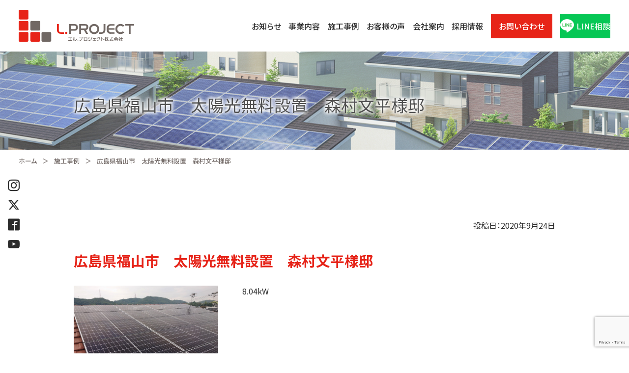

--- FILE ---
content_type: text/html; charset=UTF-8
request_url: https://l-project.co.jp/case/free-solar-power-installation-in-fukuyama-city-hiroshima-prefecture-by-bunpei-morimura/
body_size: 9866
content:
<!DOCTYPE html>
<html lang="ja">
<head prefix="og: https://ogp.me/ns# fb: https://ogp.me/ns/fb# article: https://ogp.me/ns/article#">
<!-- Google Tag Manager -->
<script>(function(w,d,s,l,i){w[l]=w[l]||[];w[l].push({'gtm.start':
new Date().getTime(),event:'gtm.js'});var f=d.getElementsByTagName(s)[0],
j=d.createElement(s),dl=l!='dataLayer'?'&l='+l:'';j.async=true;j.src=
'https://www.googletagmanager.com/gtm.js?id='+i+dl;f.parentNode.insertBefore(j,f);
})(window,document,'script','dataLayer','GTM-NMWLBTC');</script>
<!-- End Google Tag Manager -->
<meta charset="UTF-8">
<meta http-equiv="X-UA-Compatible" content="ie=edge">
<meta name="format-detection" content="telephone=no, email=no, address=no">
<meta name="viewport" content="width=device-width, initial-scale=1.0">
<script>
		if (document.documentElement.clientWidth > 767) {
				var viewportstr = "width=1024";
				document.querySelector("meta[name='viewport']").setAttribute("content", viewportstr);
		}
</script>
<meta property="og:image" content="https://l-project.co.jp/wp-content/themes/lpro2/common/favicon/apple-touch-icon.png" />
<link rel="shortcut icon" type="image/x-icon" href="https://l-project.co.jp/wp-content/themes/lpro2/common/favicon/favicon.ico">
<link href="https://fonts.googleapis.com/css2?family=Noto+Sans+JP:wght@400;500;700&family=Overpass:wght@600;700&display=swap" rel="stylesheet">
<link rel="stylesheet" href="https://l-project.co.jp/wp-content/themes/lpro2/common/css/import.css">
<link rel="stylesheet" href="https://l-project.co.jp/wp-content/themes/lpro2/common/css/swiper.min.css">
<link rel="stylesheet" href="https://l-project.co.jp/wp-content/themes/lpro2/common/css/style.css">
<link rel="stylesheet" href="https://l-project.co.jp/wp-content/themes/lpro2/common/css/vend.css">
<link rel="stylesheet" href="https://l-project.co.jp/wp-content/themes/lpro2/common/css/sub.css">

<title>広島県福山市 太陽光無料設置 森村文平様邸 | エルプロ(L.PROJECT株式会社)</title>

		<!-- All in One SEO 4.5.4 - aioseo.com -->
		<meta name="robots" content="max-image-preview:large" />
		<link rel="canonical" href="https://l-project.co.jp/case/free-solar-power-installation-in-fukuyama-city-hiroshima-prefecture-by-bunpei-morimura/" />
		<meta name="generator" content="All in One SEO (AIOSEO) 4.5.4" />
		<meta property="og:locale" content="ja_JP" />
		<meta property="og:site_name" content="エルプロ(L.PROJECT株式会社)" />
		<meta property="og:type" content="article" />
		<meta property="og:title" content="広島県福山市 太陽光無料設置 森村文平様邸 | エルプロ(L.PROJECT株式会社)" />
		<meta property="og:url" content="https://l-project.co.jp/case/free-solar-power-installation-in-fukuyama-city-hiroshima-prefecture-by-bunpei-morimura/" />
		<meta property="article:published_time" content="2020-09-24T08:39:53+00:00" />
		<meta property="article:modified_time" content="2023-11-24T07:51:56+00:00" />
		<meta name="twitter:card" content="summary" />
		<meta name="twitter:title" content="広島県福山市 太陽光無料設置 森村文平様邸 | エルプロ(L.PROJECT株式会社)" />
		<meta name="google" content="nositelinkssearchbox" />
		<script type="application/ld+json" class="aioseo-schema">
			{"@context":"https:\/\/schema.org","@graph":[{"@type":"BreadcrumbList","@id":"https:\/\/l-project.co.jp\/case\/free-solar-power-installation-in-fukuyama-city-hiroshima-prefecture-by-bunpei-morimura\/#breadcrumblist","itemListElement":[{"@type":"ListItem","@id":"https:\/\/l-project.co.jp\/#listItem","position":1,"name":"\u5bb6","item":"https:\/\/l-project.co.jp\/","nextItem":"https:\/\/l-project.co.jp\/case\/free-solar-power-installation-in-fukuyama-city-hiroshima-prefecture-by-bunpei-morimura\/#listItem"},{"@type":"ListItem","@id":"https:\/\/l-project.co.jp\/case\/free-solar-power-installation-in-fukuyama-city-hiroshima-prefecture-by-bunpei-morimura\/#listItem","position":2,"name":"\u5e83\u5cf6\u770c\u798f\u5c71\u5e02\u3000\u592a\u967d\u5149\u7121\u6599\u8a2d\u7f6e\u3000\u68ee\u6751\u6587\u5e73\u69d8\u90b8","previousItem":"https:\/\/l-project.co.jp\/#listItem"}]},{"@type":"Organization","@id":"https:\/\/l-project.co.jp\/#organization","name":"L.PROJEC\u682a\u5f0f\u4f1a\u793e","url":"https:\/\/l-project.co.jp\/"},{"@type":"WebPage","@id":"https:\/\/l-project.co.jp\/case\/free-solar-power-installation-in-fukuyama-city-hiroshima-prefecture-by-bunpei-morimura\/#webpage","url":"https:\/\/l-project.co.jp\/case\/free-solar-power-installation-in-fukuyama-city-hiroshima-prefecture-by-bunpei-morimura\/","name":"\u5e83\u5cf6\u770c\u798f\u5c71\u5e02 \u592a\u967d\u5149\u7121\u6599\u8a2d\u7f6e \u68ee\u6751\u6587\u5e73\u69d8\u90b8 | \u30a8\u30eb\u30d7\u30ed(L.PROJECT\u682a\u5f0f\u4f1a\u793e)","inLanguage":"ja","isPartOf":{"@id":"https:\/\/l-project.co.jp\/#website"},"breadcrumb":{"@id":"https:\/\/l-project.co.jp\/case\/free-solar-power-installation-in-fukuyama-city-hiroshima-prefecture-by-bunpei-morimura\/#breadcrumblist"},"image":{"@type":"ImageObject","url":"https:\/\/l-project.co.jp\/wp-content\/uploads\/2020\/09\/228abd4ad1796d5e9f10f818173a1200.jpg","@id":"https:\/\/l-project.co.jp\/case\/free-solar-power-installation-in-fukuyama-city-hiroshima-prefecture-by-bunpei-morimura\/#mainImage","width":1199,"height":705},"primaryImageOfPage":{"@id":"https:\/\/l-project.co.jp\/case\/free-solar-power-installation-in-fukuyama-city-hiroshima-prefecture-by-bunpei-morimura\/#mainImage"},"datePublished":"2020-09-24T17:39:53+09:00","dateModified":"2023-11-24T16:51:56+09:00"},{"@type":"WebSite","@id":"https:\/\/l-project.co.jp\/#website","url":"https:\/\/l-project.co.jp\/","name":"\u30a8\u30eb\u30d7\u30ed(L.PROJECT\u682a\u5f0f\u4f1a\u793e)","description":"\u592a\u967d\u5149\u767a\u96fb\u306e\u300c\u7121\u6599\u8a2d\u7f6e\u300d\u306a\u3089\u5ca1\u5c71\u770c\u5009\u6577\u5e02\u306e \u30a8\u30eb\u30d7\u30ed\u30b8\u30a7\u30af\u30c8(L.PROJECT\u682a\u5f0f\u4f1a\u793e)\u306b\u304a\u4efb\u305b\u304f\u3060\u3055\u3044\u3002","inLanguage":"ja","publisher":{"@id":"https:\/\/l-project.co.jp\/#organization"}}]}
		</script>
		<!-- All in One SEO -->

		<!-- This site uses the Google Analytics by MonsterInsights plugin v9.11.1 - Using Analytics tracking - https://www.monsterinsights.com/ -->
		<!-- Note: MonsterInsights is not currently configured on this site. The site owner needs to authenticate with Google Analytics in the MonsterInsights settings panel. -->
					<!-- No tracking code set -->
				<!-- / Google Analytics by MonsterInsights -->
		<script type="text/javascript">
/* <![CDATA[ */
window._wpemojiSettings = {"baseUrl":"https:\/\/s.w.org\/images\/core\/emoji\/14.0.0\/72x72\/","ext":".png","svgUrl":"https:\/\/s.w.org\/images\/core\/emoji\/14.0.0\/svg\/","svgExt":".svg","source":{"concatemoji":"https:\/\/l-project.co.jp\/wp-includes\/js\/wp-emoji-release.min.js?ver=6.4.7"}};
/*! This file is auto-generated */
!function(i,n){var o,s,e;function c(e){try{var t={supportTests:e,timestamp:(new Date).valueOf()};sessionStorage.setItem(o,JSON.stringify(t))}catch(e){}}function p(e,t,n){e.clearRect(0,0,e.canvas.width,e.canvas.height),e.fillText(t,0,0);var t=new Uint32Array(e.getImageData(0,0,e.canvas.width,e.canvas.height).data),r=(e.clearRect(0,0,e.canvas.width,e.canvas.height),e.fillText(n,0,0),new Uint32Array(e.getImageData(0,0,e.canvas.width,e.canvas.height).data));return t.every(function(e,t){return e===r[t]})}function u(e,t,n){switch(t){case"flag":return n(e,"\ud83c\udff3\ufe0f\u200d\u26a7\ufe0f","\ud83c\udff3\ufe0f\u200b\u26a7\ufe0f")?!1:!n(e,"\ud83c\uddfa\ud83c\uddf3","\ud83c\uddfa\u200b\ud83c\uddf3")&&!n(e,"\ud83c\udff4\udb40\udc67\udb40\udc62\udb40\udc65\udb40\udc6e\udb40\udc67\udb40\udc7f","\ud83c\udff4\u200b\udb40\udc67\u200b\udb40\udc62\u200b\udb40\udc65\u200b\udb40\udc6e\u200b\udb40\udc67\u200b\udb40\udc7f");case"emoji":return!n(e,"\ud83e\udef1\ud83c\udffb\u200d\ud83e\udef2\ud83c\udfff","\ud83e\udef1\ud83c\udffb\u200b\ud83e\udef2\ud83c\udfff")}return!1}function f(e,t,n){var r="undefined"!=typeof WorkerGlobalScope&&self instanceof WorkerGlobalScope?new OffscreenCanvas(300,150):i.createElement("canvas"),a=r.getContext("2d",{willReadFrequently:!0}),o=(a.textBaseline="top",a.font="600 32px Arial",{});return e.forEach(function(e){o[e]=t(a,e,n)}),o}function t(e){var t=i.createElement("script");t.src=e,t.defer=!0,i.head.appendChild(t)}"undefined"!=typeof Promise&&(o="wpEmojiSettingsSupports",s=["flag","emoji"],n.supports={everything:!0,everythingExceptFlag:!0},e=new Promise(function(e){i.addEventListener("DOMContentLoaded",e,{once:!0})}),new Promise(function(t){var n=function(){try{var e=JSON.parse(sessionStorage.getItem(o));if("object"==typeof e&&"number"==typeof e.timestamp&&(new Date).valueOf()<e.timestamp+604800&&"object"==typeof e.supportTests)return e.supportTests}catch(e){}return null}();if(!n){if("undefined"!=typeof Worker&&"undefined"!=typeof OffscreenCanvas&&"undefined"!=typeof URL&&URL.createObjectURL&&"undefined"!=typeof Blob)try{var e="postMessage("+f.toString()+"("+[JSON.stringify(s),u.toString(),p.toString()].join(",")+"));",r=new Blob([e],{type:"text/javascript"}),a=new Worker(URL.createObjectURL(r),{name:"wpTestEmojiSupports"});return void(a.onmessage=function(e){c(n=e.data),a.terminate(),t(n)})}catch(e){}c(n=f(s,u,p))}t(n)}).then(function(e){for(var t in e)n.supports[t]=e[t],n.supports.everything=n.supports.everything&&n.supports[t],"flag"!==t&&(n.supports.everythingExceptFlag=n.supports.everythingExceptFlag&&n.supports[t]);n.supports.everythingExceptFlag=n.supports.everythingExceptFlag&&!n.supports.flag,n.DOMReady=!1,n.readyCallback=function(){n.DOMReady=!0}}).then(function(){return e}).then(function(){var e;n.supports.everything||(n.readyCallback(),(e=n.source||{}).concatemoji?t(e.concatemoji):e.wpemoji&&e.twemoji&&(t(e.twemoji),t(e.wpemoji)))}))}((window,document),window._wpemojiSettings);
/* ]]> */
</script>
<style id='wp-emoji-styles-inline-css' type='text/css'>

	img.wp-smiley, img.emoji {
		display: inline !important;
		border: none !important;
		box-shadow: none !important;
		height: 1em !important;
		width: 1em !important;
		margin: 0 0.07em !important;
		vertical-align: -0.1em !important;
		background: none !important;
		padding: 0 !important;
	}
</style>
<link rel='stylesheet' id='wp-block-library-css' href='https://l-project.co.jp/wp-includes/css/dist/block-library/style.min.css?ver=6.4.7' type='text/css' media='all' />
<style id='classic-theme-styles-inline-css' type='text/css'>
/*! This file is auto-generated */
.wp-block-button__link{color:#fff;background-color:#32373c;border-radius:9999px;box-shadow:none;text-decoration:none;padding:calc(.667em + 2px) calc(1.333em + 2px);font-size:1.125em}.wp-block-file__button{background:#32373c;color:#fff;text-decoration:none}
</style>
<style id='global-styles-inline-css' type='text/css'>
body{--wp--preset--color--black: #000000;--wp--preset--color--cyan-bluish-gray: #abb8c3;--wp--preset--color--white: #ffffff;--wp--preset--color--pale-pink: #f78da7;--wp--preset--color--vivid-red: #cf2e2e;--wp--preset--color--luminous-vivid-orange: #ff6900;--wp--preset--color--luminous-vivid-amber: #fcb900;--wp--preset--color--light-green-cyan: #7bdcb5;--wp--preset--color--vivid-green-cyan: #00d084;--wp--preset--color--pale-cyan-blue: #8ed1fc;--wp--preset--color--vivid-cyan-blue: #0693e3;--wp--preset--color--vivid-purple: #9b51e0;--wp--preset--gradient--vivid-cyan-blue-to-vivid-purple: linear-gradient(135deg,rgba(6,147,227,1) 0%,rgb(155,81,224) 100%);--wp--preset--gradient--light-green-cyan-to-vivid-green-cyan: linear-gradient(135deg,rgb(122,220,180) 0%,rgb(0,208,130) 100%);--wp--preset--gradient--luminous-vivid-amber-to-luminous-vivid-orange: linear-gradient(135deg,rgba(252,185,0,1) 0%,rgba(255,105,0,1) 100%);--wp--preset--gradient--luminous-vivid-orange-to-vivid-red: linear-gradient(135deg,rgba(255,105,0,1) 0%,rgb(207,46,46) 100%);--wp--preset--gradient--very-light-gray-to-cyan-bluish-gray: linear-gradient(135deg,rgb(238,238,238) 0%,rgb(169,184,195) 100%);--wp--preset--gradient--cool-to-warm-spectrum: linear-gradient(135deg,rgb(74,234,220) 0%,rgb(151,120,209) 20%,rgb(207,42,186) 40%,rgb(238,44,130) 60%,rgb(251,105,98) 80%,rgb(254,248,76) 100%);--wp--preset--gradient--blush-light-purple: linear-gradient(135deg,rgb(255,206,236) 0%,rgb(152,150,240) 100%);--wp--preset--gradient--blush-bordeaux: linear-gradient(135deg,rgb(254,205,165) 0%,rgb(254,45,45) 50%,rgb(107,0,62) 100%);--wp--preset--gradient--luminous-dusk: linear-gradient(135deg,rgb(255,203,112) 0%,rgb(199,81,192) 50%,rgb(65,88,208) 100%);--wp--preset--gradient--pale-ocean: linear-gradient(135deg,rgb(255,245,203) 0%,rgb(182,227,212) 50%,rgb(51,167,181) 100%);--wp--preset--gradient--electric-grass: linear-gradient(135deg,rgb(202,248,128) 0%,rgb(113,206,126) 100%);--wp--preset--gradient--midnight: linear-gradient(135deg,rgb(2,3,129) 0%,rgb(40,116,252) 100%);--wp--preset--font-size--small: 13px;--wp--preset--font-size--medium: 20px;--wp--preset--font-size--large: 36px;--wp--preset--font-size--x-large: 42px;--wp--preset--spacing--20: 0.44rem;--wp--preset--spacing--30: 0.67rem;--wp--preset--spacing--40: 1rem;--wp--preset--spacing--50: 1.5rem;--wp--preset--spacing--60: 2.25rem;--wp--preset--spacing--70: 3.38rem;--wp--preset--spacing--80: 5.06rem;--wp--preset--shadow--natural: 6px 6px 9px rgba(0, 0, 0, 0.2);--wp--preset--shadow--deep: 12px 12px 50px rgba(0, 0, 0, 0.4);--wp--preset--shadow--sharp: 6px 6px 0px rgba(0, 0, 0, 0.2);--wp--preset--shadow--outlined: 6px 6px 0px -3px rgba(255, 255, 255, 1), 6px 6px rgba(0, 0, 0, 1);--wp--preset--shadow--crisp: 6px 6px 0px rgba(0, 0, 0, 1);}:where(.is-layout-flex){gap: 0.5em;}:where(.is-layout-grid){gap: 0.5em;}body .is-layout-flow > .alignleft{float: left;margin-inline-start: 0;margin-inline-end: 2em;}body .is-layout-flow > .alignright{float: right;margin-inline-start: 2em;margin-inline-end: 0;}body .is-layout-flow > .aligncenter{margin-left: auto !important;margin-right: auto !important;}body .is-layout-constrained > .alignleft{float: left;margin-inline-start: 0;margin-inline-end: 2em;}body .is-layout-constrained > .alignright{float: right;margin-inline-start: 2em;margin-inline-end: 0;}body .is-layout-constrained > .aligncenter{margin-left: auto !important;margin-right: auto !important;}body .is-layout-constrained > :where(:not(.alignleft):not(.alignright):not(.alignfull)){max-width: var(--wp--style--global--content-size);margin-left: auto !important;margin-right: auto !important;}body .is-layout-constrained > .alignwide{max-width: var(--wp--style--global--wide-size);}body .is-layout-flex{display: flex;}body .is-layout-flex{flex-wrap: wrap;align-items: center;}body .is-layout-flex > *{margin: 0;}body .is-layout-grid{display: grid;}body .is-layout-grid > *{margin: 0;}:where(.wp-block-columns.is-layout-flex){gap: 2em;}:where(.wp-block-columns.is-layout-grid){gap: 2em;}:where(.wp-block-post-template.is-layout-flex){gap: 1.25em;}:where(.wp-block-post-template.is-layout-grid){gap: 1.25em;}.has-black-color{color: var(--wp--preset--color--black) !important;}.has-cyan-bluish-gray-color{color: var(--wp--preset--color--cyan-bluish-gray) !important;}.has-white-color{color: var(--wp--preset--color--white) !important;}.has-pale-pink-color{color: var(--wp--preset--color--pale-pink) !important;}.has-vivid-red-color{color: var(--wp--preset--color--vivid-red) !important;}.has-luminous-vivid-orange-color{color: var(--wp--preset--color--luminous-vivid-orange) !important;}.has-luminous-vivid-amber-color{color: var(--wp--preset--color--luminous-vivid-amber) !important;}.has-light-green-cyan-color{color: var(--wp--preset--color--light-green-cyan) !important;}.has-vivid-green-cyan-color{color: var(--wp--preset--color--vivid-green-cyan) !important;}.has-pale-cyan-blue-color{color: var(--wp--preset--color--pale-cyan-blue) !important;}.has-vivid-cyan-blue-color{color: var(--wp--preset--color--vivid-cyan-blue) !important;}.has-vivid-purple-color{color: var(--wp--preset--color--vivid-purple) !important;}.has-black-background-color{background-color: var(--wp--preset--color--black) !important;}.has-cyan-bluish-gray-background-color{background-color: var(--wp--preset--color--cyan-bluish-gray) !important;}.has-white-background-color{background-color: var(--wp--preset--color--white) !important;}.has-pale-pink-background-color{background-color: var(--wp--preset--color--pale-pink) !important;}.has-vivid-red-background-color{background-color: var(--wp--preset--color--vivid-red) !important;}.has-luminous-vivid-orange-background-color{background-color: var(--wp--preset--color--luminous-vivid-orange) !important;}.has-luminous-vivid-amber-background-color{background-color: var(--wp--preset--color--luminous-vivid-amber) !important;}.has-light-green-cyan-background-color{background-color: var(--wp--preset--color--light-green-cyan) !important;}.has-vivid-green-cyan-background-color{background-color: var(--wp--preset--color--vivid-green-cyan) !important;}.has-pale-cyan-blue-background-color{background-color: var(--wp--preset--color--pale-cyan-blue) !important;}.has-vivid-cyan-blue-background-color{background-color: var(--wp--preset--color--vivid-cyan-blue) !important;}.has-vivid-purple-background-color{background-color: var(--wp--preset--color--vivid-purple) !important;}.has-black-border-color{border-color: var(--wp--preset--color--black) !important;}.has-cyan-bluish-gray-border-color{border-color: var(--wp--preset--color--cyan-bluish-gray) !important;}.has-white-border-color{border-color: var(--wp--preset--color--white) !important;}.has-pale-pink-border-color{border-color: var(--wp--preset--color--pale-pink) !important;}.has-vivid-red-border-color{border-color: var(--wp--preset--color--vivid-red) !important;}.has-luminous-vivid-orange-border-color{border-color: var(--wp--preset--color--luminous-vivid-orange) !important;}.has-luminous-vivid-amber-border-color{border-color: var(--wp--preset--color--luminous-vivid-amber) !important;}.has-light-green-cyan-border-color{border-color: var(--wp--preset--color--light-green-cyan) !important;}.has-vivid-green-cyan-border-color{border-color: var(--wp--preset--color--vivid-green-cyan) !important;}.has-pale-cyan-blue-border-color{border-color: var(--wp--preset--color--pale-cyan-blue) !important;}.has-vivid-cyan-blue-border-color{border-color: var(--wp--preset--color--vivid-cyan-blue) !important;}.has-vivid-purple-border-color{border-color: var(--wp--preset--color--vivid-purple) !important;}.has-vivid-cyan-blue-to-vivid-purple-gradient-background{background: var(--wp--preset--gradient--vivid-cyan-blue-to-vivid-purple) !important;}.has-light-green-cyan-to-vivid-green-cyan-gradient-background{background: var(--wp--preset--gradient--light-green-cyan-to-vivid-green-cyan) !important;}.has-luminous-vivid-amber-to-luminous-vivid-orange-gradient-background{background: var(--wp--preset--gradient--luminous-vivid-amber-to-luminous-vivid-orange) !important;}.has-luminous-vivid-orange-to-vivid-red-gradient-background{background: var(--wp--preset--gradient--luminous-vivid-orange-to-vivid-red) !important;}.has-very-light-gray-to-cyan-bluish-gray-gradient-background{background: var(--wp--preset--gradient--very-light-gray-to-cyan-bluish-gray) !important;}.has-cool-to-warm-spectrum-gradient-background{background: var(--wp--preset--gradient--cool-to-warm-spectrum) !important;}.has-blush-light-purple-gradient-background{background: var(--wp--preset--gradient--blush-light-purple) !important;}.has-blush-bordeaux-gradient-background{background: var(--wp--preset--gradient--blush-bordeaux) !important;}.has-luminous-dusk-gradient-background{background: var(--wp--preset--gradient--luminous-dusk) !important;}.has-pale-ocean-gradient-background{background: var(--wp--preset--gradient--pale-ocean) !important;}.has-electric-grass-gradient-background{background: var(--wp--preset--gradient--electric-grass) !important;}.has-midnight-gradient-background{background: var(--wp--preset--gradient--midnight) !important;}.has-small-font-size{font-size: var(--wp--preset--font-size--small) !important;}.has-medium-font-size{font-size: var(--wp--preset--font-size--medium) !important;}.has-large-font-size{font-size: var(--wp--preset--font-size--large) !important;}.has-x-large-font-size{font-size: var(--wp--preset--font-size--x-large) !important;}
.wp-block-navigation a:where(:not(.wp-element-button)){color: inherit;}
:where(.wp-block-post-template.is-layout-flex){gap: 1.25em;}:where(.wp-block-post-template.is-layout-grid){gap: 1.25em;}
:where(.wp-block-columns.is-layout-flex){gap: 2em;}:where(.wp-block-columns.is-layout-grid){gap: 2em;}
.wp-block-pullquote{font-size: 1.5em;line-height: 1.6;}
</style>
<link rel='stylesheet' id='contact-form-7-css' href='https://l-project.co.jp/wp-content/plugins/contact-form-7/includes/css/styles.css?ver=5.8.6' type='text/css' media='all' />
<link rel='stylesheet' id='contact-form-7-confirm-css' href='https://l-project.co.jp/wp-content/plugins/contact-form-7-add-confirm/includes/css/styles.css?ver=5.1' type='text/css' media='all' />
<link rel='stylesheet' id='wp-pagenavi-css' href='https://l-project.co.jp/wp-content/plugins/wp-pagenavi/pagenavi-css.css?ver=2.70' type='text/css' media='all' />
<link rel='stylesheet' id='main-style-css' href='https://l-project.co.jp/wp-content/themes/lpro2/style.css?ver=6.4.7' type='text/css' media='all' />
<script type="text/javascript" src="https://l-project.co.jp/wp-includes/js/jquery/jquery.min.js?ver=3.7.1" id="jquery-core-js"></script>
<script type="text/javascript" src="https://l-project.co.jp/wp-includes/js/jquery/jquery-migrate.min.js?ver=3.4.1" id="jquery-migrate-js"></script>
<script type="text/javascript" id="wp-statistics-tracker-js-extra">
/* <![CDATA[ */
var WP_Statistics_Tracker_Object = {"hitRequestUrl":"https:\/\/l-project.co.jp\/wp-json\/wp-statistics\/v2\/hit?wp_statistics_hit_rest=yes&track_all=1&current_page_type=post_type_case&current_page_id=6600&search_query&page_uri=L2Nhc2UvZnJlZS1zb2xhci1wb3dlci1pbnN0YWxsYXRpb24taW4tZnVrdXlhbWEtY2l0eS1oaXJvc2hpbWEtcHJlZmVjdHVyZS1ieS1idW5wZWktbW9yaW11cmEv","keepOnlineRequestUrl":"https:\/\/l-project.co.jp\/wp-json\/wp-statistics\/v2\/online?wp_statistics_hit_rest=yes&track_all=1&current_page_type=post_type_case&current_page_id=6600&search_query&page_uri=L2Nhc2UvZnJlZS1zb2xhci1wb3dlci1pbnN0YWxsYXRpb24taW4tZnVrdXlhbWEtY2l0eS1oaXJvc2hpbWEtcHJlZmVjdHVyZS1ieS1idW5wZWktbW9yaW11cmEv","option":{"dntEnabled":false,"cacheCompatibility":false}};
/* ]]> */
</script>
<script type="text/javascript" src="https://l-project.co.jp/wp-content/plugins/wp-statistics/assets/js/tracker.js?ver=6.4.7" id="wp-statistics-tracker-js"></script>
<link rel="https://api.w.org/" href="https://l-project.co.jp/wp-json/" /><link rel="alternate" type="application/json" href="https://l-project.co.jp/wp-json/wp/v2/case/6600" /><link rel='shortlink' href='https://l-project.co.jp/?p=6600' />
<link rel="alternate" type="application/json+oembed" href="https://l-project.co.jp/wp-json/oembed/1.0/embed?url=https%3A%2F%2Fl-project.co.jp%2Fcase%2Ffree-solar-power-installation-in-fukuyama-city-hiroshima-prefecture-by-bunpei-morimura%2F" />
<link rel="alternate" type="text/xml+oembed" href="https://l-project.co.jp/wp-json/oembed/1.0/embed?url=https%3A%2F%2Fl-project.co.jp%2Fcase%2Ffree-solar-power-installation-in-fukuyama-city-hiroshima-prefecture-by-bunpei-morimura%2F&#038;format=xml" />
<!-- Google Tag Manager -->
<script>(function(w,d,s,l,i){w[l]=w[l]||[];w[l].push({'gtm.start':
new Date().getTime(),event:'gtm.js'});var f=d.getElementsByTagName(s)[0],
j=d.createElement(s),dl=l!='dataLayer'?'&l='+l:'';j.async=true;j.src=
'https://www.googletagmanager.com/gtm.js?id='+i+dl;f.parentNode.insertBefore(j,f);
})(window,document,'script','dataLayer','GTM-K35MNDS');</script>
<!-- End Google Tag Manager -->
<!-- Analytics by WP Statistics v14.3.5 - https://wp-statistics.com/ -->
<meta name="generator" content="Elementor 3.18.3; features: e_dom_optimization, e_optimized_assets_loading, additional_custom_breakpoints, block_editor_assets_optimize, e_image_loading_optimization; settings: css_print_method-external, google_font-enabled, font_display-auto">

<!-- Global site tag (gtag.js) - Google Ads: 665195083 -->
<script async src="https://www.googletagmanager.com/gtag/js?id=AW-665195083"></script>
<script>
  window.dataLayer = window.dataLayer || [];
  function gtag(){dataLayer.push(arguments);}
  gtag('js', new Date());

  gtag('config', 'AW-665195083');
</script>

<!-- Begin Mieruca Embed Code -->
<script type="text/javascript" id="mierucajs">
window.__fid = window.__fid || [];__fid.push([399905145]);
(function() {
function mieruca(){if(typeof window.__fjsld != "undefined") return; window.__fjsld = 1; var fjs = document.createElement('script'); fjs.type = 'text/javascript'; fjs.async = true; fjs.id = "fjssync"; var timestamp = new Date;fjs.src = ('https:' == document.location.protocol ? 'https' : 'http') + '://hm.mieru-ca.com/service/js/mieruca-hm.js?v='+ timestamp.getTime(); var x = document.getElementsByTagName('script')[0]; x.parentNode.insertBefore(fjs, x); };
setTimeout(mieruca, 500); document.readyState != "complete" ? (window.attachEvent ? window.attachEvent("onload", mieruca) : window.addEventListener("load", mieruca, false)) : mieruca();
})();
</script>
<!-- End Mieruca Embed Code -->

<meta name="google-site-verification" content="oJSXvFSN74eMaCHMzQGuvTM4mGN0mRh2xFRQBFZwhbw" />
<script>
  if (!yext) {
    window.yCookieOptInQ = window.yCookieOptInQ || [];
    window.yPixelOptInQ = window.yPixelOptInQ || [];
    var yext = {
      'cookie': { 'optIn': function() { window.yCookieOptInQ.push(arguments); } },
      'pixel': { 'optIn': function() { window.yPixelOptInQ.push(arguments); } }
    };
  }
  yext.pixel.optIn(true);
  yext.cookie.optIn(true);
</script>

<script async src="https://knowledgetags.yextapis.com/embed?key=Titv_YaM1tfGU0wGyDl2banDYw6VVawFDqdemMRQqyOj3yQDIXMD_luPZTNl8vSb&account_id=me&entity_id=0001&locale=ja&v=20210504" type="text/javascript"></script>
</head>

<body data-rsssl=1 id="sub">

<!-- Google Tag Manager (noscript) -->
<noscript><iframe src="https://www.googletagmanager.com/ns.html?id=GTM-NMWLBTC"
height="0" width="0" style="display:none;visibility:hidden"></iframe></noscript>
<!-- End Google Tag Manager (noscript) -->

<header class="p-header">
		<h1 class="p-header__logo">
				<a href="https://l-project.co.jp/">
						<img src="https://l-project.co.jp/wp-content/themes/lpro2/common/img/logo2.svg" alt="L.PROJECT エルプロジェクト株式会社">
				</a>
		</h1>
		<!----PC Navi---->
		<ul class="p-header__gnavi">
				<li class="p-header__gnavi__item">
						<a href="https://l-project.co.jp/news/">お知らせ</a>
				</li>
				<li class="p-header__gnavi__item">
						<a href="https://l-project.co.jp/solution/">事業内容</a>
				</li>
				<li class="p-header__gnavi__item">
						<a href="https://l-project.co.jp/case/">施工事例</a>
				</li>
				<li class="p-header__gnavi__item">
						<a href="https://l-project.co.jp/cat_movie/voice/">お客様の声</a>
				</li>
				<li class="p-header__gnavi__item">
						<a href="https://l-project.co.jp/#company">会社案内</a>
				</li>
				<li class="p-header__gnavi__item">
						<a href="https://l-project.co.jp/recruit/">採用情報</a>
				</li>
				<li class="p-header__gnavi__item--contact">
						<a href="https://l-project.co.jp/contact/">お問い合わせ</a>
				</li>
				<li class="p-header__gnavi__item--line">
						<a href="https://line.me/R/app/1657073461-NO8kB4yg?type=app&b=4724&v=22118" target="_blank">
							<img src="https://l-project.co.jp/wp-content/themes/lpro2/common/img/ico_sns_line.svg" alt="" width="214" height="204">
							LINE相談</a>
				</li>
		</ul>
		<!----/PC Navi---->
		<!----SP Navi---->
		<div class="pure-container" data-effect="pure-effect-scaleRotate">
				<input type="checkbox" id="pure-toggle-right" class="pure-toggle" data-toggle="right"/>
				<label class="pure-toggle-label" for="pure-toggle-right" data-toggle-label="right"><span class="pure-toggle-icon"></span></label>
				<nav class="pure-drawer" data-position="right">
						<!--navigation-->
						<div class="p-header__spnavi">
								<ul class="p-header__spnavi__list">
										<li class="p-header__spnavi__list__item">
												<a href="https://l-project.co.jp/news/">お知らせ</a>
										</li>
										<li class="p-header__spnavi__list__item">
												<a href="https://l-project.co.jp/solution/">事業内容</a>
										</li>
										<li class="p-header__spnavi__list__item">
												<a href="https://l-project.co.jp/case/">施工事例</a>
										</li>
										<li class="p-header__spnavi__list__item">
												<a href="https://l-project.co.jp/cat_movie/voice/">お客様の声</a>
										</li>
										<li class="p-header__spnavi__list__item">
												<a href="https://l-project.co.jp/#company">会社案内</a>
										</li>
										<li class="p-header__spnavi__list__item">
												<a href="https://l-project.co.jp/recruit/">採用情報</a>
										</li>
										<li class="p-header__spnavi__list__item--contact">
												<a href="https://l-project.co.jp/contact/">お問い合わせ</a>
										</li>
										<li class="p-header__spnavi__list__item--line">
												<a href="https://line.me/R/app/1657073461-NO8kB4yg?type=app&b=4724&v=22118" target="_blank">
													<img src="https://l-project.co.jp/wp-content/themes/lpro2/common/img/ico_sns_line.svg" alt="" width="214" height="204">
													LINE相談</a>
										</li>
								</ul>
						</div>
						<!--sns_btn-->
						<div class="p-header__snsbtn">
								<ul class="p-header__snsbtn__list">
										<li class="p-header__snsbtn__list__item"><a href="https://www.instagram.com/l.project_okayama/" target="_blank"><div class="ico-instagram"></div></a></li>
										<li class="p-header__snsbtn__list__item"><a href="https://twitter.com/lprojectokayama" target="_blank"><div class="ico-twitter"></div></a></li>
										<li class="p-header__snsbtn__list__item"><a href="https://www.facebook.com/lprojectokayama/" target="_blank"><div class="ico-facebook-official"></div></a></li>
										<li class="p-header__snsbtn__list__item"><a href="https://www.youtube.com/channel/UCTE9MCCATZu2EUzqY8Za2jQ" target="_blank"><div class="ico-youtube-play"></div></a></li>
								</ul>
						</div>
				</nav>
				<label class="pure-overlay" for="pure-toggle-right" data-overlay="right"></label>
		</div>
		<!----/SP Navi---->
</header>
							<h2 class="pageHeader"><div id="h2_inner">広島県福山市　太陽光無料設置　森村文平様邸</div></h2>
				<!--breadcrumb-->
				<div id="breadcrumb">
					<ul>
						<!-- Breadcrumb NavXT 7.2.0 -->
<li><a href="/">ホーム</a></li>
<li><a href="/case/">施工事例</a></li>
<li>広島県福山市　太陽光無料設置　森村文平様邸</li>					</ul>
				</div>
				<!--/breadcrumb-->
				<!--sub_main-->
				<div id="contents_inner">
					<div id="main" class="main-content">
						<p class="align_r">投稿日：2020年9月24日</p>
						<h3>広島県福山市　太陽光無料設置　森村文平様邸</h3>
						<div class="clearfix case_container">
							<div class="case_image_detail">
								<img src="https://l-project.co.jp/wp-content/uploads/2020/09/228abd4ad1796d5e9f10f818173a1200.jpg">							</div>
							<div class="case_comment">
																<p>
									8.04kW								</p>
																								</div>
						</div>
						<div class="align_c"><div class="button"><a href="../">一覧へ戻る</a></div></div>
					</div>
				</div>
				<!--/contents_inner-->
			    <!-- 固定メニュー -->
<ul class="p-snsmenus">
		<li class="p-snsmenu"><a href="https://www.instagram.com/l.project_okayama/" target="_blank"><div class="ico-instagram"></div></a></li>
		<li class="p-snsmenu"><a href="https://twitter.com/lprojectokayama" target="_blank"><div class="ico-twitter"></div></a></li>
		<li class="p-snsmenu"><a href="https://www.facebook.com/lprojectokayama/" target="_blank"><div class="ico-facebook-official"></div></a></li>
		<li class="p-snsmenu"><a href="https://www.youtube.com/channel/UCTE9MCCATZu2EUzqY8Za2jQ" target="_blank"><div class="ico-youtube-play"></div></a></li>
</ul>
<!-- TOPへ戻る -->
<a href="#" id="gotop" class="no-scroll">
		<img src="https://l-project.co.jp/wp-content/themes/lpro2/common/img/gotop.png">
		TOP
</a>


<footer class="p-footer">
	<div class="p-footer_inner l-contentsWrap">

			<div class="p-footer__company">
					<h2 class="">
							<img src="https://l-project.co.jp/wp-content/themes/lpro2/common/img/logo.svg" alt="L.PROJECT エルプロジェクト株式会社" sizes="(max-width: 47.9375em) 76.25vw, 300px" srcset="https://l-project.co.jp/wp-content/themes/lpro2/common/img/logo.svg 313w">
					</h2>
					<p class="p-footer__company__vpp">VPP事業参加登録企業</p>
					<address class="p-footer__company__contact">
							岡山県倉敷市老松町3丁目9-27 グランドールビル 2F<br>
							フリーダイヤル：0800-200-8485<br>
							tel.086-441-8801　fax.086-441-8081<br>
					</address>
			</div>


			<div class="p-footer__vpp">
					<h3 class="p-footer__vpp__heading">VPP（バーチャルパワープラント）構築事業とは</h3>
					<p class="p-footer__vpp__text">バーチャルパワープラント構築に向けた実証事業を国内において実施する者に対して、補助金を交付する事業。バーチャルパワープラントとは、点在する小規模な再エネ発電や蓄電池、燃料電池等の設備と、電力の需要を管理するネットワーク・システムをまとめて制御することです。</p>
			</div>

			<div class="p-footer__sdgs">
					<img src="https://l-project.co.jp/wp-content/themes/lpro2/common/img/footer-coolchoice.svg" alt="COOL CHOICE | 未来のために、いま選ぼう。" sizes="(max-width: 47.9375em) 50.625vw, 162px" srcset="https://l-project.co.jp/wp-content/themes/lpro2/common/img/footer-coolchoice.svg 440w" class="p-footer__sdgs__cool">
					<img src="https://l-project.co.jp/wp-content/themes/lpro2/common/img/footer-sdgs2.png" alt="L.PROJECT SDGs宣言｜エネルギーをみんなにそしてクリーンに ｜ L.PROJECTはSDGs（持続可能な開発目標）に取り組み持続可能な未来を築いていきます。" sizes="(max-width: 47.9375em) 89.6875vw, 287px" srcset="https://l-project.co.jp/wp-content/themes/lpro2/common/img/footer-sdgs2.png 320w" class="">
			</div>
	</div>
	<div class="p-footer__copyright">
		<a href="https://l-project.co.jp/policy" class="p-footer__copyright__link">プライバシーポリシー</a>
		<small class="p-footer__copyright__text">© L.PROJECT</small>
	</div>
</footer>

<script src="https://l-project.co.jp/wp-content/themes/lpro2/common/js/swiper.min.js"></script>
<script src="//cdnjs.cloudflare.com/ajax/libs/object-fit-images/3.2.3/ofi.js"></script>
<script>
  objectFitImages();
</script>
<script type="text/javascript" src="https://l-project.co.jp/wp-content/themes/lpro2/common/js/common.js"></script>
<script type="text/javascript" src="https://l-project.co.jp/wp-content/plugins/contact-form-7/includes/swv/js/index.js?ver=5.8.6" id="swv-js"></script>
<script type="text/javascript" id="contact-form-7-js-extra">
/* <![CDATA[ */
var wpcf7 = {"api":{"root":"https:\/\/l-project.co.jp\/wp-json\/","namespace":"contact-form-7\/v1"},"cached":"1"};
/* ]]> */
</script>
<script type="text/javascript" src="https://l-project.co.jp/wp-content/plugins/contact-form-7/includes/js/index.js?ver=5.8.6" id="contact-form-7-js"></script>
<script type="text/javascript" src="https://l-project.co.jp/wp-includes/js/jquery/jquery.form.min.js?ver=4.3.0" id="jquery-form-js"></script>
<script type="text/javascript" src="https://l-project.co.jp/wp-content/plugins/contact-form-7-add-confirm/includes/js/scripts.js?ver=5.1" id="contact-form-7-confirm-js"></script>
<script type="text/javascript" src="https://www.google.com/recaptcha/api.js?render=6Le9ZfghAAAAAH8x73DY5eYa-eagQOFZjO1aOhs6&amp;ver=3.0" id="google-recaptcha-js"></script>
<script type="text/javascript" src="https://l-project.co.jp/wp-includes/js/dist/vendor/wp-polyfill-inert.min.js?ver=3.1.2" id="wp-polyfill-inert-js"></script>
<script type="text/javascript" src="https://l-project.co.jp/wp-includes/js/dist/vendor/regenerator-runtime.min.js?ver=0.14.0" id="regenerator-runtime-js"></script>
<script type="text/javascript" src="https://l-project.co.jp/wp-includes/js/dist/vendor/wp-polyfill.min.js?ver=3.15.0" id="wp-polyfill-js"></script>
<script type="text/javascript" id="wpcf7-recaptcha-js-extra">
/* <![CDATA[ */
var wpcf7_recaptcha = {"sitekey":"6Le9ZfghAAAAAH8x73DY5eYa-eagQOFZjO1aOhs6","actions":{"homepage":"homepage","contactform":"contactform"}};
/* ]]> */
</script>
<script type="text/javascript" src="https://l-project.co.jp/wp-content/plugins/contact-form-7/modules/recaptcha/index.js?ver=5.8.6" id="wpcf7-recaptcha-js"></script>
<script src="https://ajaxzip3.github.io/ajaxzip3.js" charset="UTF-8"></script>
<script type="text/javascript">
	jQuery(function($){
		$('#autozip').keyup(function(){
			AjaxZip3.zip2addr(this, '', 'address', 'address'); // .zip2addr(郵便番号（全てor3桁）, 郵便番号（下4桁）, 都道府県, 市区町村)
		})
	});
</script>
<script type="text/javascript">
	jQuery(function($){
		$('.floating_nav_catch').click(function(){
			$('.recruit_floating_list_container').slideToggle();
		});
	});
</script>
</body>
</html>

--- FILE ---
content_type: text/html; charset=utf-8
request_url: https://www.google.com/recaptcha/api2/anchor?ar=1&k=6Le9ZfghAAAAAH8x73DY5eYa-eagQOFZjO1aOhs6&co=aHR0cHM6Ly9sLXByb2plY3QuY28uanA6NDQz&hl=en&v=PoyoqOPhxBO7pBk68S4YbpHZ&size=invisible&anchor-ms=20000&execute-ms=30000&cb=172bixo1h08t
body_size: 48464
content:
<!DOCTYPE HTML><html dir="ltr" lang="en"><head><meta http-equiv="Content-Type" content="text/html; charset=UTF-8">
<meta http-equiv="X-UA-Compatible" content="IE=edge">
<title>reCAPTCHA</title>
<style type="text/css">
/* cyrillic-ext */
@font-face {
  font-family: 'Roboto';
  font-style: normal;
  font-weight: 400;
  font-stretch: 100%;
  src: url(//fonts.gstatic.com/s/roboto/v48/KFO7CnqEu92Fr1ME7kSn66aGLdTylUAMa3GUBHMdazTgWw.woff2) format('woff2');
  unicode-range: U+0460-052F, U+1C80-1C8A, U+20B4, U+2DE0-2DFF, U+A640-A69F, U+FE2E-FE2F;
}
/* cyrillic */
@font-face {
  font-family: 'Roboto';
  font-style: normal;
  font-weight: 400;
  font-stretch: 100%;
  src: url(//fonts.gstatic.com/s/roboto/v48/KFO7CnqEu92Fr1ME7kSn66aGLdTylUAMa3iUBHMdazTgWw.woff2) format('woff2');
  unicode-range: U+0301, U+0400-045F, U+0490-0491, U+04B0-04B1, U+2116;
}
/* greek-ext */
@font-face {
  font-family: 'Roboto';
  font-style: normal;
  font-weight: 400;
  font-stretch: 100%;
  src: url(//fonts.gstatic.com/s/roboto/v48/KFO7CnqEu92Fr1ME7kSn66aGLdTylUAMa3CUBHMdazTgWw.woff2) format('woff2');
  unicode-range: U+1F00-1FFF;
}
/* greek */
@font-face {
  font-family: 'Roboto';
  font-style: normal;
  font-weight: 400;
  font-stretch: 100%;
  src: url(//fonts.gstatic.com/s/roboto/v48/KFO7CnqEu92Fr1ME7kSn66aGLdTylUAMa3-UBHMdazTgWw.woff2) format('woff2');
  unicode-range: U+0370-0377, U+037A-037F, U+0384-038A, U+038C, U+038E-03A1, U+03A3-03FF;
}
/* math */
@font-face {
  font-family: 'Roboto';
  font-style: normal;
  font-weight: 400;
  font-stretch: 100%;
  src: url(//fonts.gstatic.com/s/roboto/v48/KFO7CnqEu92Fr1ME7kSn66aGLdTylUAMawCUBHMdazTgWw.woff2) format('woff2');
  unicode-range: U+0302-0303, U+0305, U+0307-0308, U+0310, U+0312, U+0315, U+031A, U+0326-0327, U+032C, U+032F-0330, U+0332-0333, U+0338, U+033A, U+0346, U+034D, U+0391-03A1, U+03A3-03A9, U+03B1-03C9, U+03D1, U+03D5-03D6, U+03F0-03F1, U+03F4-03F5, U+2016-2017, U+2034-2038, U+203C, U+2040, U+2043, U+2047, U+2050, U+2057, U+205F, U+2070-2071, U+2074-208E, U+2090-209C, U+20D0-20DC, U+20E1, U+20E5-20EF, U+2100-2112, U+2114-2115, U+2117-2121, U+2123-214F, U+2190, U+2192, U+2194-21AE, U+21B0-21E5, U+21F1-21F2, U+21F4-2211, U+2213-2214, U+2216-22FF, U+2308-230B, U+2310, U+2319, U+231C-2321, U+2336-237A, U+237C, U+2395, U+239B-23B7, U+23D0, U+23DC-23E1, U+2474-2475, U+25AF, U+25B3, U+25B7, U+25BD, U+25C1, U+25CA, U+25CC, U+25FB, U+266D-266F, U+27C0-27FF, U+2900-2AFF, U+2B0E-2B11, U+2B30-2B4C, U+2BFE, U+3030, U+FF5B, U+FF5D, U+1D400-1D7FF, U+1EE00-1EEFF;
}
/* symbols */
@font-face {
  font-family: 'Roboto';
  font-style: normal;
  font-weight: 400;
  font-stretch: 100%;
  src: url(//fonts.gstatic.com/s/roboto/v48/KFO7CnqEu92Fr1ME7kSn66aGLdTylUAMaxKUBHMdazTgWw.woff2) format('woff2');
  unicode-range: U+0001-000C, U+000E-001F, U+007F-009F, U+20DD-20E0, U+20E2-20E4, U+2150-218F, U+2190, U+2192, U+2194-2199, U+21AF, U+21E6-21F0, U+21F3, U+2218-2219, U+2299, U+22C4-22C6, U+2300-243F, U+2440-244A, U+2460-24FF, U+25A0-27BF, U+2800-28FF, U+2921-2922, U+2981, U+29BF, U+29EB, U+2B00-2BFF, U+4DC0-4DFF, U+FFF9-FFFB, U+10140-1018E, U+10190-1019C, U+101A0, U+101D0-101FD, U+102E0-102FB, U+10E60-10E7E, U+1D2C0-1D2D3, U+1D2E0-1D37F, U+1F000-1F0FF, U+1F100-1F1AD, U+1F1E6-1F1FF, U+1F30D-1F30F, U+1F315, U+1F31C, U+1F31E, U+1F320-1F32C, U+1F336, U+1F378, U+1F37D, U+1F382, U+1F393-1F39F, U+1F3A7-1F3A8, U+1F3AC-1F3AF, U+1F3C2, U+1F3C4-1F3C6, U+1F3CA-1F3CE, U+1F3D4-1F3E0, U+1F3ED, U+1F3F1-1F3F3, U+1F3F5-1F3F7, U+1F408, U+1F415, U+1F41F, U+1F426, U+1F43F, U+1F441-1F442, U+1F444, U+1F446-1F449, U+1F44C-1F44E, U+1F453, U+1F46A, U+1F47D, U+1F4A3, U+1F4B0, U+1F4B3, U+1F4B9, U+1F4BB, U+1F4BF, U+1F4C8-1F4CB, U+1F4D6, U+1F4DA, U+1F4DF, U+1F4E3-1F4E6, U+1F4EA-1F4ED, U+1F4F7, U+1F4F9-1F4FB, U+1F4FD-1F4FE, U+1F503, U+1F507-1F50B, U+1F50D, U+1F512-1F513, U+1F53E-1F54A, U+1F54F-1F5FA, U+1F610, U+1F650-1F67F, U+1F687, U+1F68D, U+1F691, U+1F694, U+1F698, U+1F6AD, U+1F6B2, U+1F6B9-1F6BA, U+1F6BC, U+1F6C6-1F6CF, U+1F6D3-1F6D7, U+1F6E0-1F6EA, U+1F6F0-1F6F3, U+1F6F7-1F6FC, U+1F700-1F7FF, U+1F800-1F80B, U+1F810-1F847, U+1F850-1F859, U+1F860-1F887, U+1F890-1F8AD, U+1F8B0-1F8BB, U+1F8C0-1F8C1, U+1F900-1F90B, U+1F93B, U+1F946, U+1F984, U+1F996, U+1F9E9, U+1FA00-1FA6F, U+1FA70-1FA7C, U+1FA80-1FA89, U+1FA8F-1FAC6, U+1FACE-1FADC, U+1FADF-1FAE9, U+1FAF0-1FAF8, U+1FB00-1FBFF;
}
/* vietnamese */
@font-face {
  font-family: 'Roboto';
  font-style: normal;
  font-weight: 400;
  font-stretch: 100%;
  src: url(//fonts.gstatic.com/s/roboto/v48/KFO7CnqEu92Fr1ME7kSn66aGLdTylUAMa3OUBHMdazTgWw.woff2) format('woff2');
  unicode-range: U+0102-0103, U+0110-0111, U+0128-0129, U+0168-0169, U+01A0-01A1, U+01AF-01B0, U+0300-0301, U+0303-0304, U+0308-0309, U+0323, U+0329, U+1EA0-1EF9, U+20AB;
}
/* latin-ext */
@font-face {
  font-family: 'Roboto';
  font-style: normal;
  font-weight: 400;
  font-stretch: 100%;
  src: url(//fonts.gstatic.com/s/roboto/v48/KFO7CnqEu92Fr1ME7kSn66aGLdTylUAMa3KUBHMdazTgWw.woff2) format('woff2');
  unicode-range: U+0100-02BA, U+02BD-02C5, U+02C7-02CC, U+02CE-02D7, U+02DD-02FF, U+0304, U+0308, U+0329, U+1D00-1DBF, U+1E00-1E9F, U+1EF2-1EFF, U+2020, U+20A0-20AB, U+20AD-20C0, U+2113, U+2C60-2C7F, U+A720-A7FF;
}
/* latin */
@font-face {
  font-family: 'Roboto';
  font-style: normal;
  font-weight: 400;
  font-stretch: 100%;
  src: url(//fonts.gstatic.com/s/roboto/v48/KFO7CnqEu92Fr1ME7kSn66aGLdTylUAMa3yUBHMdazQ.woff2) format('woff2');
  unicode-range: U+0000-00FF, U+0131, U+0152-0153, U+02BB-02BC, U+02C6, U+02DA, U+02DC, U+0304, U+0308, U+0329, U+2000-206F, U+20AC, U+2122, U+2191, U+2193, U+2212, U+2215, U+FEFF, U+FFFD;
}
/* cyrillic-ext */
@font-face {
  font-family: 'Roboto';
  font-style: normal;
  font-weight: 500;
  font-stretch: 100%;
  src: url(//fonts.gstatic.com/s/roboto/v48/KFO7CnqEu92Fr1ME7kSn66aGLdTylUAMa3GUBHMdazTgWw.woff2) format('woff2');
  unicode-range: U+0460-052F, U+1C80-1C8A, U+20B4, U+2DE0-2DFF, U+A640-A69F, U+FE2E-FE2F;
}
/* cyrillic */
@font-face {
  font-family: 'Roboto';
  font-style: normal;
  font-weight: 500;
  font-stretch: 100%;
  src: url(//fonts.gstatic.com/s/roboto/v48/KFO7CnqEu92Fr1ME7kSn66aGLdTylUAMa3iUBHMdazTgWw.woff2) format('woff2');
  unicode-range: U+0301, U+0400-045F, U+0490-0491, U+04B0-04B1, U+2116;
}
/* greek-ext */
@font-face {
  font-family: 'Roboto';
  font-style: normal;
  font-weight: 500;
  font-stretch: 100%;
  src: url(//fonts.gstatic.com/s/roboto/v48/KFO7CnqEu92Fr1ME7kSn66aGLdTylUAMa3CUBHMdazTgWw.woff2) format('woff2');
  unicode-range: U+1F00-1FFF;
}
/* greek */
@font-face {
  font-family: 'Roboto';
  font-style: normal;
  font-weight: 500;
  font-stretch: 100%;
  src: url(//fonts.gstatic.com/s/roboto/v48/KFO7CnqEu92Fr1ME7kSn66aGLdTylUAMa3-UBHMdazTgWw.woff2) format('woff2');
  unicode-range: U+0370-0377, U+037A-037F, U+0384-038A, U+038C, U+038E-03A1, U+03A3-03FF;
}
/* math */
@font-face {
  font-family: 'Roboto';
  font-style: normal;
  font-weight: 500;
  font-stretch: 100%;
  src: url(//fonts.gstatic.com/s/roboto/v48/KFO7CnqEu92Fr1ME7kSn66aGLdTylUAMawCUBHMdazTgWw.woff2) format('woff2');
  unicode-range: U+0302-0303, U+0305, U+0307-0308, U+0310, U+0312, U+0315, U+031A, U+0326-0327, U+032C, U+032F-0330, U+0332-0333, U+0338, U+033A, U+0346, U+034D, U+0391-03A1, U+03A3-03A9, U+03B1-03C9, U+03D1, U+03D5-03D6, U+03F0-03F1, U+03F4-03F5, U+2016-2017, U+2034-2038, U+203C, U+2040, U+2043, U+2047, U+2050, U+2057, U+205F, U+2070-2071, U+2074-208E, U+2090-209C, U+20D0-20DC, U+20E1, U+20E5-20EF, U+2100-2112, U+2114-2115, U+2117-2121, U+2123-214F, U+2190, U+2192, U+2194-21AE, U+21B0-21E5, U+21F1-21F2, U+21F4-2211, U+2213-2214, U+2216-22FF, U+2308-230B, U+2310, U+2319, U+231C-2321, U+2336-237A, U+237C, U+2395, U+239B-23B7, U+23D0, U+23DC-23E1, U+2474-2475, U+25AF, U+25B3, U+25B7, U+25BD, U+25C1, U+25CA, U+25CC, U+25FB, U+266D-266F, U+27C0-27FF, U+2900-2AFF, U+2B0E-2B11, U+2B30-2B4C, U+2BFE, U+3030, U+FF5B, U+FF5D, U+1D400-1D7FF, U+1EE00-1EEFF;
}
/* symbols */
@font-face {
  font-family: 'Roboto';
  font-style: normal;
  font-weight: 500;
  font-stretch: 100%;
  src: url(//fonts.gstatic.com/s/roboto/v48/KFO7CnqEu92Fr1ME7kSn66aGLdTylUAMaxKUBHMdazTgWw.woff2) format('woff2');
  unicode-range: U+0001-000C, U+000E-001F, U+007F-009F, U+20DD-20E0, U+20E2-20E4, U+2150-218F, U+2190, U+2192, U+2194-2199, U+21AF, U+21E6-21F0, U+21F3, U+2218-2219, U+2299, U+22C4-22C6, U+2300-243F, U+2440-244A, U+2460-24FF, U+25A0-27BF, U+2800-28FF, U+2921-2922, U+2981, U+29BF, U+29EB, U+2B00-2BFF, U+4DC0-4DFF, U+FFF9-FFFB, U+10140-1018E, U+10190-1019C, U+101A0, U+101D0-101FD, U+102E0-102FB, U+10E60-10E7E, U+1D2C0-1D2D3, U+1D2E0-1D37F, U+1F000-1F0FF, U+1F100-1F1AD, U+1F1E6-1F1FF, U+1F30D-1F30F, U+1F315, U+1F31C, U+1F31E, U+1F320-1F32C, U+1F336, U+1F378, U+1F37D, U+1F382, U+1F393-1F39F, U+1F3A7-1F3A8, U+1F3AC-1F3AF, U+1F3C2, U+1F3C4-1F3C6, U+1F3CA-1F3CE, U+1F3D4-1F3E0, U+1F3ED, U+1F3F1-1F3F3, U+1F3F5-1F3F7, U+1F408, U+1F415, U+1F41F, U+1F426, U+1F43F, U+1F441-1F442, U+1F444, U+1F446-1F449, U+1F44C-1F44E, U+1F453, U+1F46A, U+1F47D, U+1F4A3, U+1F4B0, U+1F4B3, U+1F4B9, U+1F4BB, U+1F4BF, U+1F4C8-1F4CB, U+1F4D6, U+1F4DA, U+1F4DF, U+1F4E3-1F4E6, U+1F4EA-1F4ED, U+1F4F7, U+1F4F9-1F4FB, U+1F4FD-1F4FE, U+1F503, U+1F507-1F50B, U+1F50D, U+1F512-1F513, U+1F53E-1F54A, U+1F54F-1F5FA, U+1F610, U+1F650-1F67F, U+1F687, U+1F68D, U+1F691, U+1F694, U+1F698, U+1F6AD, U+1F6B2, U+1F6B9-1F6BA, U+1F6BC, U+1F6C6-1F6CF, U+1F6D3-1F6D7, U+1F6E0-1F6EA, U+1F6F0-1F6F3, U+1F6F7-1F6FC, U+1F700-1F7FF, U+1F800-1F80B, U+1F810-1F847, U+1F850-1F859, U+1F860-1F887, U+1F890-1F8AD, U+1F8B0-1F8BB, U+1F8C0-1F8C1, U+1F900-1F90B, U+1F93B, U+1F946, U+1F984, U+1F996, U+1F9E9, U+1FA00-1FA6F, U+1FA70-1FA7C, U+1FA80-1FA89, U+1FA8F-1FAC6, U+1FACE-1FADC, U+1FADF-1FAE9, U+1FAF0-1FAF8, U+1FB00-1FBFF;
}
/* vietnamese */
@font-face {
  font-family: 'Roboto';
  font-style: normal;
  font-weight: 500;
  font-stretch: 100%;
  src: url(//fonts.gstatic.com/s/roboto/v48/KFO7CnqEu92Fr1ME7kSn66aGLdTylUAMa3OUBHMdazTgWw.woff2) format('woff2');
  unicode-range: U+0102-0103, U+0110-0111, U+0128-0129, U+0168-0169, U+01A0-01A1, U+01AF-01B0, U+0300-0301, U+0303-0304, U+0308-0309, U+0323, U+0329, U+1EA0-1EF9, U+20AB;
}
/* latin-ext */
@font-face {
  font-family: 'Roboto';
  font-style: normal;
  font-weight: 500;
  font-stretch: 100%;
  src: url(//fonts.gstatic.com/s/roboto/v48/KFO7CnqEu92Fr1ME7kSn66aGLdTylUAMa3KUBHMdazTgWw.woff2) format('woff2');
  unicode-range: U+0100-02BA, U+02BD-02C5, U+02C7-02CC, U+02CE-02D7, U+02DD-02FF, U+0304, U+0308, U+0329, U+1D00-1DBF, U+1E00-1E9F, U+1EF2-1EFF, U+2020, U+20A0-20AB, U+20AD-20C0, U+2113, U+2C60-2C7F, U+A720-A7FF;
}
/* latin */
@font-face {
  font-family: 'Roboto';
  font-style: normal;
  font-weight: 500;
  font-stretch: 100%;
  src: url(//fonts.gstatic.com/s/roboto/v48/KFO7CnqEu92Fr1ME7kSn66aGLdTylUAMa3yUBHMdazQ.woff2) format('woff2');
  unicode-range: U+0000-00FF, U+0131, U+0152-0153, U+02BB-02BC, U+02C6, U+02DA, U+02DC, U+0304, U+0308, U+0329, U+2000-206F, U+20AC, U+2122, U+2191, U+2193, U+2212, U+2215, U+FEFF, U+FFFD;
}
/* cyrillic-ext */
@font-face {
  font-family: 'Roboto';
  font-style: normal;
  font-weight: 900;
  font-stretch: 100%;
  src: url(//fonts.gstatic.com/s/roboto/v48/KFO7CnqEu92Fr1ME7kSn66aGLdTylUAMa3GUBHMdazTgWw.woff2) format('woff2');
  unicode-range: U+0460-052F, U+1C80-1C8A, U+20B4, U+2DE0-2DFF, U+A640-A69F, U+FE2E-FE2F;
}
/* cyrillic */
@font-face {
  font-family: 'Roboto';
  font-style: normal;
  font-weight: 900;
  font-stretch: 100%;
  src: url(//fonts.gstatic.com/s/roboto/v48/KFO7CnqEu92Fr1ME7kSn66aGLdTylUAMa3iUBHMdazTgWw.woff2) format('woff2');
  unicode-range: U+0301, U+0400-045F, U+0490-0491, U+04B0-04B1, U+2116;
}
/* greek-ext */
@font-face {
  font-family: 'Roboto';
  font-style: normal;
  font-weight: 900;
  font-stretch: 100%;
  src: url(//fonts.gstatic.com/s/roboto/v48/KFO7CnqEu92Fr1ME7kSn66aGLdTylUAMa3CUBHMdazTgWw.woff2) format('woff2');
  unicode-range: U+1F00-1FFF;
}
/* greek */
@font-face {
  font-family: 'Roboto';
  font-style: normal;
  font-weight: 900;
  font-stretch: 100%;
  src: url(//fonts.gstatic.com/s/roboto/v48/KFO7CnqEu92Fr1ME7kSn66aGLdTylUAMa3-UBHMdazTgWw.woff2) format('woff2');
  unicode-range: U+0370-0377, U+037A-037F, U+0384-038A, U+038C, U+038E-03A1, U+03A3-03FF;
}
/* math */
@font-face {
  font-family: 'Roboto';
  font-style: normal;
  font-weight: 900;
  font-stretch: 100%;
  src: url(//fonts.gstatic.com/s/roboto/v48/KFO7CnqEu92Fr1ME7kSn66aGLdTylUAMawCUBHMdazTgWw.woff2) format('woff2');
  unicode-range: U+0302-0303, U+0305, U+0307-0308, U+0310, U+0312, U+0315, U+031A, U+0326-0327, U+032C, U+032F-0330, U+0332-0333, U+0338, U+033A, U+0346, U+034D, U+0391-03A1, U+03A3-03A9, U+03B1-03C9, U+03D1, U+03D5-03D6, U+03F0-03F1, U+03F4-03F5, U+2016-2017, U+2034-2038, U+203C, U+2040, U+2043, U+2047, U+2050, U+2057, U+205F, U+2070-2071, U+2074-208E, U+2090-209C, U+20D0-20DC, U+20E1, U+20E5-20EF, U+2100-2112, U+2114-2115, U+2117-2121, U+2123-214F, U+2190, U+2192, U+2194-21AE, U+21B0-21E5, U+21F1-21F2, U+21F4-2211, U+2213-2214, U+2216-22FF, U+2308-230B, U+2310, U+2319, U+231C-2321, U+2336-237A, U+237C, U+2395, U+239B-23B7, U+23D0, U+23DC-23E1, U+2474-2475, U+25AF, U+25B3, U+25B7, U+25BD, U+25C1, U+25CA, U+25CC, U+25FB, U+266D-266F, U+27C0-27FF, U+2900-2AFF, U+2B0E-2B11, U+2B30-2B4C, U+2BFE, U+3030, U+FF5B, U+FF5D, U+1D400-1D7FF, U+1EE00-1EEFF;
}
/* symbols */
@font-face {
  font-family: 'Roboto';
  font-style: normal;
  font-weight: 900;
  font-stretch: 100%;
  src: url(//fonts.gstatic.com/s/roboto/v48/KFO7CnqEu92Fr1ME7kSn66aGLdTylUAMaxKUBHMdazTgWw.woff2) format('woff2');
  unicode-range: U+0001-000C, U+000E-001F, U+007F-009F, U+20DD-20E0, U+20E2-20E4, U+2150-218F, U+2190, U+2192, U+2194-2199, U+21AF, U+21E6-21F0, U+21F3, U+2218-2219, U+2299, U+22C4-22C6, U+2300-243F, U+2440-244A, U+2460-24FF, U+25A0-27BF, U+2800-28FF, U+2921-2922, U+2981, U+29BF, U+29EB, U+2B00-2BFF, U+4DC0-4DFF, U+FFF9-FFFB, U+10140-1018E, U+10190-1019C, U+101A0, U+101D0-101FD, U+102E0-102FB, U+10E60-10E7E, U+1D2C0-1D2D3, U+1D2E0-1D37F, U+1F000-1F0FF, U+1F100-1F1AD, U+1F1E6-1F1FF, U+1F30D-1F30F, U+1F315, U+1F31C, U+1F31E, U+1F320-1F32C, U+1F336, U+1F378, U+1F37D, U+1F382, U+1F393-1F39F, U+1F3A7-1F3A8, U+1F3AC-1F3AF, U+1F3C2, U+1F3C4-1F3C6, U+1F3CA-1F3CE, U+1F3D4-1F3E0, U+1F3ED, U+1F3F1-1F3F3, U+1F3F5-1F3F7, U+1F408, U+1F415, U+1F41F, U+1F426, U+1F43F, U+1F441-1F442, U+1F444, U+1F446-1F449, U+1F44C-1F44E, U+1F453, U+1F46A, U+1F47D, U+1F4A3, U+1F4B0, U+1F4B3, U+1F4B9, U+1F4BB, U+1F4BF, U+1F4C8-1F4CB, U+1F4D6, U+1F4DA, U+1F4DF, U+1F4E3-1F4E6, U+1F4EA-1F4ED, U+1F4F7, U+1F4F9-1F4FB, U+1F4FD-1F4FE, U+1F503, U+1F507-1F50B, U+1F50D, U+1F512-1F513, U+1F53E-1F54A, U+1F54F-1F5FA, U+1F610, U+1F650-1F67F, U+1F687, U+1F68D, U+1F691, U+1F694, U+1F698, U+1F6AD, U+1F6B2, U+1F6B9-1F6BA, U+1F6BC, U+1F6C6-1F6CF, U+1F6D3-1F6D7, U+1F6E0-1F6EA, U+1F6F0-1F6F3, U+1F6F7-1F6FC, U+1F700-1F7FF, U+1F800-1F80B, U+1F810-1F847, U+1F850-1F859, U+1F860-1F887, U+1F890-1F8AD, U+1F8B0-1F8BB, U+1F8C0-1F8C1, U+1F900-1F90B, U+1F93B, U+1F946, U+1F984, U+1F996, U+1F9E9, U+1FA00-1FA6F, U+1FA70-1FA7C, U+1FA80-1FA89, U+1FA8F-1FAC6, U+1FACE-1FADC, U+1FADF-1FAE9, U+1FAF0-1FAF8, U+1FB00-1FBFF;
}
/* vietnamese */
@font-face {
  font-family: 'Roboto';
  font-style: normal;
  font-weight: 900;
  font-stretch: 100%;
  src: url(//fonts.gstatic.com/s/roboto/v48/KFO7CnqEu92Fr1ME7kSn66aGLdTylUAMa3OUBHMdazTgWw.woff2) format('woff2');
  unicode-range: U+0102-0103, U+0110-0111, U+0128-0129, U+0168-0169, U+01A0-01A1, U+01AF-01B0, U+0300-0301, U+0303-0304, U+0308-0309, U+0323, U+0329, U+1EA0-1EF9, U+20AB;
}
/* latin-ext */
@font-face {
  font-family: 'Roboto';
  font-style: normal;
  font-weight: 900;
  font-stretch: 100%;
  src: url(//fonts.gstatic.com/s/roboto/v48/KFO7CnqEu92Fr1ME7kSn66aGLdTylUAMa3KUBHMdazTgWw.woff2) format('woff2');
  unicode-range: U+0100-02BA, U+02BD-02C5, U+02C7-02CC, U+02CE-02D7, U+02DD-02FF, U+0304, U+0308, U+0329, U+1D00-1DBF, U+1E00-1E9F, U+1EF2-1EFF, U+2020, U+20A0-20AB, U+20AD-20C0, U+2113, U+2C60-2C7F, U+A720-A7FF;
}
/* latin */
@font-face {
  font-family: 'Roboto';
  font-style: normal;
  font-weight: 900;
  font-stretch: 100%;
  src: url(//fonts.gstatic.com/s/roboto/v48/KFO7CnqEu92Fr1ME7kSn66aGLdTylUAMa3yUBHMdazQ.woff2) format('woff2');
  unicode-range: U+0000-00FF, U+0131, U+0152-0153, U+02BB-02BC, U+02C6, U+02DA, U+02DC, U+0304, U+0308, U+0329, U+2000-206F, U+20AC, U+2122, U+2191, U+2193, U+2212, U+2215, U+FEFF, U+FFFD;
}

</style>
<link rel="stylesheet" type="text/css" href="https://www.gstatic.com/recaptcha/releases/PoyoqOPhxBO7pBk68S4YbpHZ/styles__ltr.css">
<script nonce="LKTCVrVGYmLbsQ3Hc5PZfQ" type="text/javascript">window['__recaptcha_api'] = 'https://www.google.com/recaptcha/api2/';</script>
<script type="text/javascript" src="https://www.gstatic.com/recaptcha/releases/PoyoqOPhxBO7pBk68S4YbpHZ/recaptcha__en.js" nonce="LKTCVrVGYmLbsQ3Hc5PZfQ">
      
    </script></head>
<body><div id="rc-anchor-alert" class="rc-anchor-alert"></div>
<input type="hidden" id="recaptcha-token" value="[base64]">
<script type="text/javascript" nonce="LKTCVrVGYmLbsQ3Hc5PZfQ">
      recaptcha.anchor.Main.init("[\x22ainput\x22,[\x22bgdata\x22,\x22\x22,\[base64]/[base64]/[base64]/bmV3IHJbeF0oY1swXSk6RT09Mj9uZXcgclt4XShjWzBdLGNbMV0pOkU9PTM/bmV3IHJbeF0oY1swXSxjWzFdLGNbMl0pOkU9PTQ/[base64]/[base64]/[base64]/[base64]/[base64]/[base64]/[base64]/[base64]\x22,\[base64]\\u003d\x22,\x22w57Du8K2I8KFw5xcw4UsO8KtwqQWwpXDqxRlNgZlwro5w4fDtsKKwpfCrWNPwoFpw4rDrHHDvsOJwrokUsOBKyjClmE4WG/DrsO1CsKxw4FrTHbChSQESMOLw4rCmMKbw7vCp8KJwr3CoMOIEgzCssKuc8KiwqbCujJfAcOWw4TCg8KrwpjChlvCh8OUODZeRMOGC8KqYyBycMOEJB/Cg8KADBQTw4Y7YkVywoHCmcOGw7PDlsOcTxRRwqIFwrwXw4TDkwkvwoAOwoHCnsOLSsKNw6jClFbCp8KBIRMwesKXw5/[base64]/KnF2w4HClQcjTlppLwTCh3RDw4zDmELCgTzDrcK+wpjDjlUWwrJAYcOhw5DDs8KKwqfDhEspw51Aw5/[base64]/DrGXCl8KHwqbCtHcWw5tdwqnCmR7CqMKswoJOZsOywprDgsO9ew7CowFPwpHCgHFTf8O6wooWdVfDlMKRVErCqsO2bcKXCcOGF8KKOXrCmMOlwpzCn8K5w7bCuyBhw5R4w51/wqULQcKVwqk3KkfCoMOFalnCpAMvBBIgQgbDvMKWw4rCncOQwqvCoGXDiwttGwvCmGhEA8KLw47DtMOpwo7Dt8O+F8OuTw/Dj8Kjw54Mw4h5AMOafsOZQcKpwpNbDjFwdcKOZsOEwrXClGZIOHjDhsO5JBRiY8KxccO9NBdZB8Krw716w4FzPXbCoGoRwpnDlRdKVxh/w4XDrMK4wp0uAnjDtcO5w60XTidRw4ksw41dC8KfWRzCjMOOwp7CrQc/JMOnwoUdwqQBUMKAJ8OzwppfTkYfNsOlwrXCnhHCqFcUwoxSw7/CiMK/w49KWVfCjkBaw7cuw6fDmcKdZmsfwpXDgWgyPi0yw5zDqMObYcOmw5nDo8Osw6PDlsKvwp4bwpRxBTdPGsObwo3DhycLw5vDgsKBa8Kzw5XDhcK0wpzDmsOtwp/Dn8KSwpPCuSDDpDzCnsK6wrlVQsKtwoY1OFLDgggwYyrCpcOfFsKLfMO/w4rDv2JvUMKJAFDChsKsVsOywoRowoB/w7dxOcKpwq1fW8OsfBBPwpV9w7XDpw/ClHhuKybCp3rDhwV7w54nwo/CsVQ/w5/Dq8O/wqsJGF7Cv27CscOTFD3Dm8OHwpwlB8KRwrPDqAYRw4sMwqfCj8ODw7oRw4tWIW7Cqgdkw7RIwoLDosOtVUjCrlU3AF/Cq8OBwpEGw6jCnCHDmMOkw6PCpMOBKGoHwph0wq4LN8OYd8KIwpXCmMOtwrPCmsOHw6YcKl/DqiAONVhyw5FMd8Kww5NtwoJ0w5TDlsKaZMObCB7CmGfDmmPCosOuOXMRw43CiMOEVUTDtQc4wqvCqsKKwqPDrgcuwodnMzXDv8K6woBVwocvwrcBwqDDnj7DuMORJT/CgTJTAijDqcKow4fDncOJNVMgw4rCscOrwq1FwpItw7RIZzHDkGrDhsKWwrPDicKDwqkmw7fChFzCmQ1EwqXDgMKFT0c8w5ABw67CtmASVsOHUMOpCMOoT8O2wqLCqn/[base64]/Dq1nDu3zDnyzCuGQ+w4nCsGE9F8KBdR3DhMOOAsKsw4zCpx8+YMKIOWrCpGLCkDE2w6N/[base64]/OxgpdFbCkQnDpj7DvTphHMOPwqhqw7TDl0fCrsKIwrXDtcOqR0rCosKIwqYYwrfDn8O4wpkjTcK5ZsO1wpjCh8O4wr9Zw7Uye8KXw7jCrsO0OsK3w4kwHsKgwp1SfRjDoG/Di8OvVcOkccObwrPDlhU6XMOtc8OwwqJjw7tSw6pTw4ZTL8OcZXfCnFF4w7M5A3daIlrDjsKywpUSQ8Otw4vDicO5w65TeCt7OcK/w7Vew7sGOD4jHHDCt8KGRynDhMOEwoA1JTfDl8KWwqbCrHXDiibDicKeTzfDrRsmFUnDtMOjwoXCoMKHXsOxLWtbwr0dw4HCgMOew63DpCUQe2RGEh1Xwp0Xwowsw4kzWsKKwpN5wpMAwqXCssOhMcKzBiJBQB/Ds8O3w4U/DMKVwq4MXsKxw61JX8OLE8OccMO2JcKdwoHDhgbDjsKWQ3teRsOUw6RSworCvx5Kb8KawqMxNwHCpC8nJhIPRzDDn8KZw4fCinHCpMK/w5o5w6sFwqQiE8OMwpkaw68hw4jDkXhUBcKqw7Ymw4s/wq7CpBIBJ1fDqMO5aTFIw4nCgMKLw5jCsU/DjcODB3wtY1YkwrV/wq/DmjHDjEJywp1Eb17Cv8KzQsOuRsKEwrDDn8KWwoXDgCbDm3sMw4jDisKNwq1KZsKxPkvCqcOgSlzDkBlrw55ZwpcDAVDCm3R3w6TCsMKvwrIUw7xgwofCrEBiacKiw4MRw551w7c4SGjDl07DlgIdw7HDgsKBwrnCr0Ecw4JwJAPClkjDrcK6IcO6w4bDvG/CpMOuwr1wwrRFwqR+UH3CoU4mBcOVwoIgbU7DpcKzwq5/w70kMsKGXMKYFQRhwqkTw6duw4Yjw5JDwp8BwqnCq8KXIsOlQcO8wpQzGcKBVcKww6lnwpvCs8KNw4HDs0XCr8KoOFlHQMK/wpDDn8O/C8O5wprCqjUmw4olw7RlwqbDuUjDg8OISMOXWsK4eMOQBcOLSMKiw7nCrXvDocKdw5nCoxfCtUzCljrClhbDnMO3wohxHMOjPcKTBsKrwpJlw71lwrcTw5tHw65dwpwkIyBbIcK/w7lNw6/CrA0QJS4NwrDCh0I8w5g8w5cJwpzDjsOiw6TDjjVkw4QXHcKCIMOkYcKiY8K8ZWjCoy8WWi5RwrrCpMOPZMOIAFTDrMKUR8Klw7d5wqXDsETCp8OZw4LCvxvCncOJw6HDuGbCi1vDk8OuwoPDscK/[base64]/CuTTCm8K+WcK2P8KgUsOdwrwrGMOuwogHwrRsw5AOE0XDvsKIa8OyJiPDqMKww7DCvkETwr98Hkskw6rChi/CuMKewooxwoFjHkXDvsKoaMOKeWsyF8OUwpvCsmXDng/CqsOdJ8Oqw695w7/[base64]/CunjCtsKKw4FYw47Cp8K/w4DDkMKawqoqw5rCsRRswprDnsKCwrXDo8Ovw4nDkWU5wr5SwpfCl8OHwqLCilrCgsOvwqhMS3pAE1zCrCx9ZDLCqzvDtypVbsKTwqzDpXTCgF5eNcKXw69KSsKtJxnClMKqwopzMsK4JlXCtMOfwozDqsOpwqbCjCfCrVU/agE2w7nDtcOiG8KvcApzKMOmw7ZcwoTCvsOfwoLDgcKKwqLDpMKzIFfCn1grwqtkw6bDhMKiYCHDvDpmwplyw6fDucOtw7zCuHUqwqfCjy0jwoBsK0DDjsO8w6PCj8KJFSlECHNJwrjDn8K7ME3CoDtXw4fCtEtzwq/Dr8OkX0nChgXClXzChSjCisKrWsKuwpsOGMO5ZcOew7ctbMO4wp5lG8Kkw4JdTCbCjMK+ZsOVw4F0wr1AC8KawobDoMOsw4bDnMOaQ19deUZlwo5PU1vClSdnw77CsUoFU2/DqcKJHj8nEVHDmMKaw7EEw5LDoUnDkVDDtznDuMOycH87Gk84ZU5fNMKFwql+BTQPasOEVcOQJMOgw5QEXFciQRZkwoTCkcKaBVsaBm/DvMKQw6Zhw7zCpVsxw741QDsBfcKawpkbMMKOGWdwwqXDt8KtwokRwpoiw7QDBcOgw7bCgcOHGcOSWGdWwonCvMO1w43DkGDDgybDucK2VMOwFH4Hw4DCqcOPwpcyNiZywrzDjAPCscOSecKKwotqZz7DujLDqmJgwqZiCRQlw4ZSw6/Dm8K5B3HClXTCg8OPXDXCqQ3Dh8Orwp9XwoHDqcOqAW7DiRA2dAbDkMO9wp/Di8OWwpxTesOPScK/[base64]/[base64]/CiEXCgHoNw5t9FMK3OMKudMOUwowmw4rDuX10w4lSw7nDusKfw6QZwpxFwpHCr8O9eTcJw6t+MsK2XcOue8ObSRvDkggzZcO/woTDkMOgwrMkwq4VwrB7w5dBwroCIErDrhlDFznDn8K7w5c8ZsOdwrg0wrbCuTDCnHJdw6nCiMOKwoEJw7EkC8OUwo4jD0pJSsO+axzDtUTCj8OpwoY9wpBkwrPCm2/CvBE0W08SKMOuw6PCgcO3wrxDXVw8w5QaPQ/DhHoZUHwYw6pjw7gjAMKGJcKWI0jCvMK/Q8OnKcKfR0bDp31hMRgkw690wrVoA104Km0kw47CnMOsGMO/w6PDpcOTTMKJwrXCshMAZMKMwqsXwrdcbnDDm17CssKAwqLCrMO3wrHCrRdhwpzDtjBcw44Ed21GccKBXsKqJsKwwq7CusKtw6XCj8KLX08yw7dPV8OKwqrCsVUqasOLdcOsRcOewrrChcOkw7/[base64]/DrMOKCEfCn8OPw7RqacKtZ3sxG8ODw7Vjw4DCmsKrwoLCjEwKccOUwovDtcKHwrEmwrJ0UMOvVnrDoWLDmcKKwrXCnMK2wqoLwrjCpFvDpSXClMKKw4BhSX9hKAbCpnHDmwvCs8K4w5/DisOxUcK9d8KpwrFTCcKKwoZFwo9Zwq5Yw7xGIsOmwoTCrm/ChcKLTVQDKcK5w5LDvDF9wr52V8KnDMOxYxDCu3pADGLCr3BDw6UHd8KSV8KVwqLDnTfCmnzDkMK0bMOTwoDCgW/CpHDCsknDoxpaIsKQwovCmCsJwpUaw6DCm3t+GDIWNBocwqTDvmXDncOZdk3Cm8KffkRnwpYywoVIwq1Gw6jDokwfw5DDlD/CusK8PEHCoX0gwozCrmsEE1/[base64]/Cm28Tw6QpPx/Cg8KPwp3Cuzp3w6pFw7TDh8OdwoTCp2bCjsOPwq8FwprCj8OjZcObBEwTw4wTLcKkZ8K/GzkEXsKRwojCjT3DhkxYw7hqLcKLw4HDqsOww4R7YsOHw5bCnVzCvm46Vm4Vw4NbE0TCssKTwqJGHBMbZ1sew4hTw7oOUsKZMggGwo88w6gxaGHDmsOXwqdDw6LCnHlMSMOId11GVMOEwo/[base64]/VMKeXMOfw4TDtVtECsOcwojCpMKaw6jCs8Krw5/Dm1tHwrkzKVHDi8OIw4dvMMKdREFAwq4BS8O2woLCiX4MwpTCo2XDhcOjw7kMDQ7DhsKiw7sCbx/Dr8OhGsOkT8Oxw50kw7UTOAzDucOHOsO1H8KzGj3DtG1pwoXCrsOCOR3CoGTDknRnw5PClXIUGsOYYsONwp7CqHAUwr/DsU7DqmDDvEPDtGzCh2vDisKLwohWX8OKZSLCqmzCvsO8R8OiU2DDmB7CoX3Cri3CgcOiLBVqwrdrw6rDksK8w4zDhWDCqcKrwq/CssOvJCLCtTTDqcOIGsK0NcOmB8Kmc8KzwrbCqsOGw4sVIXfDqhnDvMOLdsKtwo7ChsO+I1YYWcOyw4ZFXgIAw59WF03Cn8OpG8OMwowEVMO8w7p0w7jCj8Kfw6HClMKOwqXCm8KaEGHCvgc7w6zDohPCsHfCqMKnG8Oow7BrIMOsw61Ua8OMwpFgIWYGw6kUwo/CtcKdwrbDvsOXBEo2bMOEworChknDicOzb8K/w63DjcO6w7jCkSrDpMOCwoRbZ8OxK1orHcK/N33Dukc6dcOTEsKmwpZLFMO/wqHCqBcvZHc2w5YnwrXDg8OIwp3Cg8KkTQ9iQsKWwroLwrjCkkVPIcKBwofCtcOFQgJKIMK/w59iwo7DjcKjI0/DrETCpMKVw4dPw5nCnsKpX8OOPy/CtMOkPUnCi8OxwqvCo8OJwppZw5jCkMKuS8KrbMKvNnjDn8O6dsKrwpg+RQdmw5TDn8OEZklkGcOzw4w5wrbCmMKIBsOQw65sw5o/JmURw4Nxw5xfLHZuw6kxwrbCtcOdwp/[base64]/wpF1M8KyC8K/PGF/dsKnWsKBLsKsw7Q0NMOAwqrDqcOVSCjDqWXDtcOXNsKcwo8Sw5vDoMO8w7/Cq8K7MnnCtMKiPC3DuMOzw7rDl8KqUzDClcKVXcKbwrQjwojCl8KfXzvCqyZzP8Kew53CplnDpD1BL17Cs8OLXV3Do1jCj8OpVwwsSD7DnjrCnMKDZifDuUvDjMO7VsOGw70ww53DrcOpwqVZw57DlAlHwoDCvC/CqhzDosO1w60CfgzCnMKAw73CoxjDrcKGUMO1w4olPsOoRErCpMKhw4jCrkXDnEc4wphvCikzZkl7wrMbwo7CgE5VAcOkwolRWcKHw4XCtMOewoHDtThuwqcHw6MUw5IySjTDuQYRJMKMwr3DoVDDqwNiU3rCu8O/[base64]/w5rCiWzDoHUYwpfDs8KjXcOMKn/[base64]/Dq8OZFMK1XEkKeDXDqMONHxbCs1TCo1DDmkU5wpPDjcOucMOyw7/DksKrw5bCg2g4w7rDqhvDsn/Dmgt2w5sjwqzDlMOdwqjDlcOaYsKhwqfDsMOGwr/Dv3BTRDTDrMKqZMOFwo98UWRFw7RIFWjCscOZw6jDtMO5G3jCshPDsm/CnsOmwo4gbH/DhcOHw5xmw4XDkW4rIMKvw40/[base64]/[base64]/CglTCmMOFWhXDkFXCrVAow4TDsxAVLsKdwrDCtmnCvghqw48Xw7PCpEvCoSzDrlPDqcOUIsO0w4sLUsKlIxLDmMOYw4vCtlAgPsKKwqbDgXzDlFEcPsKVQijDn8KLWFvCsnbDrMKgDsOCwohbHy/Cl37Cuzhrw4jDkh/DuMOMwrNKMwxySCx2NAwnMcOjwpEFJm3DhcOpw4zDj8ORw47DuGvDvsKjwrPDr8OCw5lIZnvDl0gBwo/Dv8OoFsOuw5TCsj3CmkUew5wTwrp2bMOuwqvChcKjTSVteWHDqQ4Pwq/[base64]/[base64]/CgV50acOWLsOOBMKawrcTwo4RIcK9w5/Dr8OLYlPCm8KYw6bCs8KQw4F1wpU6SQodworDnEY6a8KIccK8T8Oqw7wJQDPCpkZgQz1cwr/Ck8Kvw7hwCsK/KSx+DisWRMOVfSYyHMO2dsO6OiIbXcKbw5DCusO4wqjCoMKPYQbDrcO4woPCtyoMw7xWwqDDjgfDqEfDi8Okw6HCoV1Fd3BWwol6Jg7DvFXCoWxIC3lHNcK2XcKLwojCmGMUPT/CgcK2woLDpmzDtMKVw6zCtABYw6pBYMOSEg0NdMO4T8OUw5nCjzfCp2p+IUrCmcKwEDgEbUM/[base64]/CjMOOIcOAw6xswqzDrSTCkk7DosK7w6nDgcOHJsKFwrQCw6vCrsOQwqozwr3DqgvCvxDCs3U+wpLCrFLCogBAXsKAQMObw7oOw5XDlMOGE8K6ImkuRMK6w6LCq8O6w6rDq8K3w6jCqcOUK8KYZzfCtGTDqMOdw6/CscO3wo3Dl8KRFcOtwp4MdmwyCVLDmcKkFcOGwpgvw6EMwrrCgcKLw484w7nDnMKHRsKZw4dVw65gHsOyf0PCrm3CuCJSw6LCs8KqTwjCilccHW3Cm8KNTcObwo9/w4DDrMO1egdRJsOiJ2ZpDMOAdX/[base64]/[base64]/ClwtSwqhvRw7DphnCoMO+w6nCpEPDlnzCmcOMw7/[base64]/CqsK7wpl3PMKbwo/DlsKlJRfDp8Kfe2HCgTk8wp7Dpj4mw6xPwosMwosJw6LDusOmScKew5JLQTA+Z8Oww50TwpwQYgtIHgrCkH/[base64]/CtMOhwqU6wrTCqcKfwo/DmMKBBsOnw5sDSQ9hR8KiRFPCpn7CgR7DosKSQg0Iwot8w40Nw5/[base64]/DrsKNBcOcw5fDpW/DjcOXw6PCjTwBw4TCvD7DpMOiwq1xTMKVBMO9w6/[base64]/DncOWWsKVfMK/[base64]/ey8cw5zCtEMIPUlBw6DCmXgGem/[base64]/LMKnfMKGwrPCt0DCvTXCsj/DicO6w5zDnMKaXcK3BcO3wrt1wpIeHFVJY8KYPMOZwohMelB/[base64]/CkMKJw4NEGSTCs8OjwqfCsnHDh8KnwqXDqwHDlsOrTMO8ZGo5GV7DmhvCsMKBc8KGO8Kba2pqS3hHw4QQw7DCqMKKLsOLDsKOw6AjfiN3wq5PLjzDrRBYd1HCrzXCksKswrrDpcOiw7lUKlHDsMKBw6/[base64]/w69AQMKfWcOvIgLDtG8Xw5LCtW/DisKudnDDvsO8w5zCq1ogwpLClMKdTsO6woLDtlMjGwrCp8K4w4HCvMKzMxRXfTYKbMKqwq/CksKnw7zClV/DvC/DpMKdw4fDp11ia8K1Q8OSclJ3e8OCwrwhwrooEX/DncOnFTR6CsOlwqfCtQE8w4drBiIkSkDCokDCq8Kkw5XCtcOxLwnCncO1w6bCmcK8diRXHHHCu8OWSmDCrAcxwo9dw7B8HHfDocObw49QAE1WBsKmw4d3JcKYw79dAEN6BRPDu1gTdsOtwrdPwrbCpz3ChMOWwod7bsKWZnJ/[base64]/w5DDgsKcwoPCo8Kkw6IVw5B1LsKTZ8Kcw7dvw5rCnjtRERIfAcO6LxwresK3CH3DiSh4Rgg2wqjCt8Obw5TCs8KOacOuX8KidXFDw5ZwwoHCjFUxR8Ode2fDqkzCm8KEP2bChcKKDsOfIRlfHsKyK8OvYyXDgzNew64Ww5N/GMK/[base64]/[base64]/Dox/Cq8OawobCoMK1Z8OVPg3CiMKtw77CjjNbYUPDnXXDgTDDpcKwK0B/B8OKDMOLJy0ELA46w78fZxDCp09wAHtdCsO4Zg/DjcOqwp7Dhg05AMOMQznCrzTDvsK2P051woJnFXfCqkIfw57DvjPDg8KsdSXCpMODw6cgNMKgBsObOW7Dkw5Kw4DCmUTCicOmwq7Dl8KmGVdqw4Rqw7YpBcK3A8K4wqXCqWRfw5fDtCwPw7zDkVnDtkUuw40MacObFsK4woB6Bi/DuggFFsK7C0bCksKzw7dSw4x7w7w7w5jDrcKXw4zCrEDDm3JiAcOeUCQSZEjDmFx+wojCviLDscOlHh8cw7MxE0BQwoPCi8OoOWrClEsyXMOeKcKYL8KYaMO6woonwpDChhw5bkHDn3zDqFnCmjtyVcK+w7loDcO3EBkXwp3DicOkI31pXsOaKsKpwp/[base64]/DuHLDiTXCmcOWYGPDjMKvbcKEw6YcDTEWbF/DucOWVxLDrUshBzpeIHLDtkTDlcKUMcORDcKMU3HDnDfCjTjDtQtCwqg3T8ObSMOJw6zCqXMQb1TChMK0KglQw61twp47w6YbTy0swqobGn3ChwTCgm5Uwp7ChcKvwp1iw7/[base64]/DusKhBcKQLDhKNMKAw6dPa8K8w5Jrw5zCtBzCgcK9SW3CnTnDt1TDlcK7w50xQ8K0wrnDmcO2HsOyw7PDm8OswoVfwrPDucOGfh1uw4/DmlNEZAPCqsOIOcOeD15XSMOVH8OhUXAuw5ZRRhfCuy7DmHPCr8KAH8OyLMKbw5Fnc1diw7FdIsOpcxcFTDHCmsOww4ACP196woVqwr/DhQzDiMO7w6nDuUIddRY6Cnobw5Y2wrBaw4snHMO7W8KYdsOtAGBZD3zClFgsJ8OxWzpzwpDCrVQ1wo7DtGLDqHLDt8ODw6TCjMOLKsKUVcOuMijDnDbCmcODw4jDt8KdNyPCncO1E8Kewo7Dki7DisKaTcKyI2dzaQxhM8KFwrHCllnDusOrDMKiwp/CiBrDlsKJwpVgw4R0w5tTGsOSCgjDr8Oww6XDkMOqwqsEwrMECSXChUULWsOpw6XCn1jDosO3KsOPZcKCwop+w4XDulzDmVIcE8KgHsKdVFJbF8OvecOawowHaMOcWGHDrsOAw6bDksKrRkPDiE4VQMKpEXzDmsOlw4Usw5B7BRE6QsKcC8Osw6nDocOtw7nCjMO2w7/[base64]/CgsKuMsOnLcKYwofDi8OTesK0Qj4ZGw/DlSI8w6onwofDnAzCuDTCscOxw4XDrDTDp8OZfATDqDtuwrQtG8OMIlfDnEfDt35BHMK7OWfDtwBMw6/[base64]/[base64]/wrYIOMObwoXCgsOldsOtZ8OHTxbCuMK/VsOswo1Hw7hVNUM8asKpwoHCvj/DvF/[base64]/wrbCtcO9w61+VcKrwqYUKiwFwrrCpMOeMAhYTQx0wqswwrtwZ8OZUcKQw6pQKMKywqwqw5tbworCs2IAwqVlw4MbJ3MYwrXCiGAUTMOjw5ZQw4oJw5lrdcKdw7TDu8Kww7gYZMO2aW/CmTHDicKbwobCtUnCrmfClMKVw5TCkXbDvB/[base64]/Dp8OpDcKveRzDt8KRAAxgcMKlejLDssO6acOrEhVbVsOJHlsEwpfDvScKf8KPw5l9w5bCssKPwprCscKQwoHCjk/CmwvCvcK/[base64]/[base64]/[base64]/[base64]/DjcKIdcKCBgwrw7MxPcKXKHIRwqZMfhYAwp4OwoVIFsKUX8OKw5NPWVnDqHrDpRcfwpnDiMKrwo1tUsKPw5LDijvDvzPCs3daDcKzw7bCoB/CscOnDsKPBsKSw6sVwqdJBUJRIVLDsMOkDTDDgMOSwpXChMOpIVgpScOgw78uwqDCg21BTwZLwr8Uw405KXxaLMOzw6RIf3/CgmTCoiUGwobCiMO0w6c3w4vDhRNTw4/Co8KibMOBEWQwDG00w67DlxjDnFFJWBfDocOLa8KVw7YAw6p1BMKwwp7DvwDClBFdw6gNfMOURsKqw57DklRcwoQmYjTDl8Ozw7/CgH/CqMOLw7xWw61NGlDCjWYcUl/DlF3CssKQCcOzMcKcwpDCicOkwoJ8LsOdw4FwOkTCu8KBBivDvyZ6CGjDsMOyw7HCusO7wpl0wpXCoMKkw6QDw5V1w51Cw6LCsCIRwrghwpEMw5AaYMK2U8OVacK7w44LGMKiwpxodMO1wr82w5ZOw544w5zCmsOmE8OgwrHCgRBLw70pw7UaGQpWw5/CgsKGwrLDsUTCi8O3CcOFw58mOsKHwqNUU3jCjsOYwobCqkfCmcKdK8Khwo7DoUfCg8KSwqI/[base64]/[base64]/DvcKuw7jCrw5vMsO7fsOFYWHDqGYNw5fCjlEsw6TDhzVswpQ+w5vDqQDDr2VbVcK8wp9sD8OcK8KSD8KNwocMw5vCgRrCusOBAUshCg7DjkTCo35rwrZ1ZMOsAD9wY8Opwr/CqWFewqZiwpLCtjpkw5fDm3kTWz3CksOIwowjW8O9w4DCncOiwodsLlnDhkEUE14oK8OcJUB2XGrCrMOubh9bYHRnw4LCpsO9wqnCpMOlXF89PMKowrA+woEHw6XDusK9IxLDojdMccO7XTDCqcKODQjDgMO0fcKAw7N/w4HDkz3DrQzCkjbCoG7DgEzDkcK3LjMnw6FUwr8rIsKbQ8KMHD96IBDCox3DqAvDqmbDuzXDk8KXw5sMwqDCqMKCT0rDgAvDiMKHAXLDiELDtsKZwq8/CcKeB0Qyw53CjlfDkBLDu8OwQsOxwrTDngYZXUnCuS3Dnn7Cvy0WYjLCsMOAwro7w7LDisKkexHCnztzN2TDrcKvwpzDpmzDkcOaGxDCl8ONAWZMw4VQw4/CpcKTbGfClcOoMCILXsKhGlfDnhrDi8K0Em3CsDwEF8Kpwo/[base64]/w6tzb33DhsONwoXDoTDDnsOpf8OgwrAlPxNuHhPDuSxawrzDhMOUPDnDsMKHDwpjJMKEw7HDssKqw5TChxHCn8ObKFPDm8Kfw4IYwrrCjx3Ch8OGLsOdw5d8B1Adw4/CuRpVYT3CnxodYgQew5grw4DDs8O/w48rPDMBNx9gwrLDgF3ChkgfGcKzMgvDqcO3RgrDhQTDqsK9H0dTeMOdwoLDgUQtw6/Ch8OTd8OBwqfCtcOiw50cw7nDrMKkfxTCuVh+wo3Du8KBw6cYZUbDq8OCeMKxw58wP8Oww5XChMOkw5vDsMOoOMOewpzDr8OcdS4+FwcQYTIDwrVnEhZdBXohI8K+N8OGZXTDicOyEDo/w4zDox7CvMKyFMODF8OEwo7CtmN0Ti9NwolZGMKBwowND8OCwp/Dv3fCrAw0w5rDi0B9w5dqbFVdw4jCvcOUE2jCscKvRsO5ccKfL8OZwqfCoVXDicKxK8OOJEjDiRnCgsKgw4LDsRQsdsKJwodpFVxWWW/Cl2AZX8Kiw7scwrFVekPDiEbDonUZwrAWw57DncOsw5/DusK7An94wrYGJcKcZHZME0PCpjlKYhAOwos/ZBpJUHUjQVQTWWwtw79BLlvCkcK9Z8OEw6nDogjDo8O6GcO9QUlgwozDvcKvTActwocqQcKQw6/ChAXDicKEalTCmsKUw7/Dj8Ouw709w57CqMOJVEg/[base64]/w7LDgUNGDUPCtMKnwrDDiMOXwqrDuwl4wqfCisOowpdJwqYhwoQ7RmINwp3Ck8KIAw3DpsOnYi/[base64]/CgFE8TcOcw7U/BWTDlsO1OsKqIMKWHsKoPMOYwprDsX7ClEDCoUJiBsKPacOGM8Kkw5R1OAFMw7VGRwFCR8OnST4LNsKXcFohw6/[base64]/DtmRDw4HCqyp9eWDDi8OAwoofwp3CkcOdwrYnwpMEIcOWw5jCjXrCmsO4wobCv8O5wqd2w7QMCx/DsRd7w5BFw5dvDx3ClzISHMO0SDcQWznDgsKywoDCunPClsOvw6BXFsKlf8KRwrJHwq7DjMKqdMOUw70awpdFw7MYeCPDkCZFwogtw5IwwrfDvMOtF8OgwpPDqg4+w6IZTMO8ZHvCmwtUw4cvPgFIw6jCrxlwesKpLMO3LcK0S8KlVVjCtCTDrMOHAcKkFw/Dq1jDlcK0CcORw6VUG8KgWMKJwp3ClMOAwpUNR8OlwrrDhQHDhcO+wrvDtcK3P2wVAAPDiWLCvCYBI8KnBwHDiMKJw7NVHgYGwpXCiMOwYhDDpW8Aw47ClBkbb8K6bcKbw6tKw5MKawgfw5TCqw3Cr8OGHm4gIwA6HTzCscOjUmXDkxnCglUcacOxw4/CjcKNBh5Gwq8RwqDCrSk+Y2DCkRcZwphawr16fmo/K8O7wqLCpsKZwoQnw7vDt8OTMgjCl8OYwr5VwrHCgGnCi8OhGQvCscK3w7APw55Bwo/CnMKUw5wow5bDoB7DlcOtwq8yLhDDqsOGeHzDuwM3QF7Dq8O8CcKjGcOlwoorLMKgw7BOWEFdLXLChywoQS57w71cWUofSQo6E2ogw5w8w60qwokxwrHDoCYYw4wlw4xzWsOtw4w5DsK/H8ONw49qw6lOOF9nw6IzBcKGw6g5w6DCg0g9w5BIQ8OrdD9Aw4PClcO8asKGwpIQNFkcLcKgbmHDl0Mgwr/DrMK4JG/ClRvCpsOMPcK1S8KHbcOSwp/Dh3YVwr0Cwp/Dk3TCkMODFsOowrTDucOWw5JMwrFaw58aPC3DocKsYMKxTMOvQEPCnmrDhMKSw57Cr0MQwpcAw5rDpsOiwo1rwq7CtMOcWMKrXMO8GsKmUX/DtVh3wpXCt3wSZxDDqsK1U0NdY8OZPsK2wrJKR17CjsOxH8OWLyzDoWTDlMKVw7bDpTtkwrUew4J8woDCvHDCmcK9GAA9w7IrwqPChMOHwoTDksOtwpZJw7bCkcKcw4zDjMO0wpTDqBnDlkh1JToXwq/[base64]/wptwECVJRsKSwrrDksK9w63ClCDDmRoHKsOFcsKCT8Opw5PCt8OcUQ7DhGxTI2TDlsOECsOafUgUcMO7O1fDjsOQA8KcwrvCosOxaMKdw6zDoH/DvSbCrF3CrcOdw5XCisKfPXZNEHtURRXCmsObw5nCvcKnwr7DncO5a8KbMilVLXJtwpIJPcOnMxvDisKHwo92w7HDnk5CwpbCi8K1w43CqBPDm8O4w6HDjcOfwr8Kwq9MKcOFwrLDrsK4ecOPJcOywp3CkMORFnbCuB/DmETCksOLw4ItKmwdJMODw7toKMOHwrHChcOkPTzCpsOwT8OLw7nCvsKyEcO9LhwbAC7Ct8OoHMO4S1oKw6PCh3dENsObCFZAwo3DhMKPbkXCksOuw7FFI8OOdcOHwpYQw7ZxYcOqw78xCh9ISwtfbn/CqcOzFMOGEwDDrcKOP8OcdkYuw4HDu8O8d8O0QiHDjcOSw7YYB8KXw7hdw7B+cz58aMOFUU7DvjHCtMOWXsOBKDnDosOBwoo/w50AwqXDvMKdwrvDmXhZw6how7IKSsKBPsOXXRACCMKuw4XCp3tpMn/Dh8OMW3JhKsK4DxoQwqVHf2LDscKxP8KDfy/Dm1zCkw9ANcKJw4NfcjoHPUfDs8OmGS3ClsOXwroANMKhwpDDlMKNTMOMZ8KOwovCocOEwpPDhxVOw7jCr8KSAMKXBMKtO8KJCmXCm0XDs8OUM8ODQWUYwqpOw6/DvHLCun1PAcK2D2jCsHcAwoIcF1rDgQXChFDCgU3DncOuw5DDm8OIwqDCqizDk1jDlsOvw7hfeMKYw582w7fCmWZnwqV4IBjDv2LDhsKlwrsNJmbDqgHChsKBQ2jDnUsCC3wmwoUkNsKEw7/CgsOAeMKKMxF2Rj4GwrZPw4jCu8OKAHI1QMKQw4sgw6lCbkANGFnDq8OOTFIfKSPDrsOzwp/[base64]/woDDn8KpA8OqKwsJQlUwe1MBX8OiUcOKwqXCtsKuw7sTw5zCpcK5w6tWYsOWMcOkcMOOw40dw4/CjMK4wqfDr8O/wqYiO0PCv1XClcODTHbCuMK1w6bDijjDplLCq8KkwoRgBsOwUsO5w5bCgC/DtydmwobDuMOLTsOqw6rDh8ORw6dwP8O9w47DpsOHKMKqwpNta8KNaxLDg8K8w4XCvjgbwqfDmMKNY2XCq0LDu8KFw6dBw5gAFsKhw5Q8UMOuejPCqMO4HlHCkmfDgEdnY8OZTmvDp0jCtRvCkmfChGDClzk+Z8K9ZMKiwq/DvsOwwp3DiA3DqnXCgn/[base64]/SQjDjyLCv8KYH8KAH8OANXN0wpAUw7TDhwMgwofDhT5NZsKiMHDCjcOudMOjIXAXHcO4w4k4w4cRw4XCgRLDuwtKw4oXWQfCiMOuw4rCsMK3wp4aNQZfw6J/w4/[base64]/CsMKVw7PClEUUw6rChMOyei/CtsO4w5vDgMK6wozClV7Cp8KfX8OsD8KYwqXCp8Klw7vCl8Kow7/CtsK5wqcZSF4Uwq/DvGbCoXl5ccKSIcOiwrTCt8Kew48hwp3ChsOfw5oETw5KDzUNwrx2w5nDv8KYSsOXLBXClMOWwoLDnsO7f8OeU8KZMsKUVsKaOjPCrw7CiQ3DsGvDgcOAPQ/[base64]/ClcO2woLCh8KxGcKbw7jDhl/CmsOVVMKiRWoPw7PDtsOzGWBwMMK2UmorwpswwrVYwqMXWsOxSVDCtsKAw4EVRsK4MDlkw59+wpjCpxVEUcOlK2jCq8KHOR7Cu8OdCy9SwqdCw48efMKVw5vCiMOzLsO3cy5Bw5DDtsOAw78vOsKNw5QLwoLDtgZXWcOfaQLDosO1fyDDunTCt3LCoMKxwp/CjcK0FDLCoMOwOBU1w4UkKxhOw6YbZTnCgxLDgigvOcO4YMKPw6TDl2PCqsOLw5/DswXDtF/[base64]/DrRcgw63Cs8KweCpXw7BrTsOcTMOxw5xwPsOsIElMQG1LwrQuDw7CsCvCu8Oue0zDuMOkwpHDp8KGNxEjworCtMOKw77CmVzCggUybBJQPMKwB8O7csO+XsOow4c9wrLCt8KuKsK0a17DmHFdw60xXsKyw5jCosK2wrYxw419Gy3Ch2bCnXnDkE/Ch1xXwqI5XhtxPyJuwooWWcKvwoPDq0TCm8OJDn7DtgnCpwzCv31VbRwhQStxw5N9EcKlcMOrw5oHd3nCqsKTw5XDqxrCkMO8TgNDJzvDpcKdwrAIw6YWwqDDqGdDY8KPP8K+d1bCnHQ2wojDssOWwrEwwqIAVMOLw4xLw6l4wpE/U8KrwqzDvsKrAsKqEEnDkSV/[base64]/w6wzXBpidcOlDcKIK1HDlTQ/V0zCt21mw6R6AkTDvcOTKsOIwrHDoE7CpMOQw5vCocK5A0YQwoDCusOzwqJxwp8rH8OSTsK0McOAw5Yuwo/DlBbCtMOgPT/Cq03ChsKzfT3DtsOzWcK0w7DCocO3wr0EwrhaWFzDksONAwMpwrzCliLCsHPDnnciFGtzwrrDoXESFnnDjhPDosKZaR14w4BDPzJrbMKhVcONB3nChF/DrsOYw5Mkwppwb154w4wgw6TCni3CkHkAP8KVIlkdw4ZMfsKrG8OLw5DCjhBiwq4ew6jCpVXCjEPCtcO7HVnCixTCkW8Qw6wTfHLDrsKrwopxDsOPw5fCiXDDqQDDnz1heMKKa8OjVcKUNiwXWHNGwro6wrDCsAIwK8KMwrHDq8KOw4AeTcOrbcKJw7IUw6AyF8KMwp/DjRHCuj3Ck8OBTS/[base64]/woB6EmHCrlPCgWrCnMOnw5o3R8OwUkALwoEACcOaHgknw7/Ch8KOw7zCkcKTw589UMOpwqPDhyvDj8OUWMOlMTnCpMOncDTCscKNw6tAw5fCusO+wpwTEhLCk8KKYCU1wo/[base64]/Cm8OJwpvCskcXEXfDjxDDgMKcBsKzPn5nw7bDqsK6FcKjw4tpw6lDw7DCgVPCgGIcJiXDmcKOYsKXwoQww4jDm1vDo0QLw67Con3CpsO2LF90OiBBZGzDjHlawprDjm/Cs8OOw5zDrTHDtMOhZMKUwq7CqMOLJsOwBz/DuQQIesKrYFLDtcKsb8KRE8KRw5HCncKHwokBwpTCukDCuTJtS2ZCaBnDlEnDu8OcfMOAw7rCkcOgwrvCjcO0wrZ7SnkkPxstf3cFaMOZwo/[base64]/CjsOJw57CsVHCr1lmYEA1w4XCi0IYw69PPsKkwqBvRMOFNx1SOF4zYcK5woLCiwctDcKZwpBfWsOJJ8KwwpbDhXYWw6fDrcKuwpVpwokTUMOwwpzDmSzCrcKNwp/DvsOKX8KBCyvCmgPCvgHClsKdwr3CvMKlw6dtwqsqwqzDlG3CpcO8wo7CqUjDvsKIdF8wwrMLw4IvfcKywrs3UsK/w6zDlQjDoX/DqxgDw4h2wrLDiQnCkcKldMOVwo/[base64]\\u003d\\u003d\x22],null,[\x22conf\x22,null,\x226Le9ZfghAAAAAH8x73DY5eYa-eagQOFZjO1aOhs6\x22,0,null,null,null,1,[21,125,63,73,95,87,41,43,42,83,102,105,109,121],[1017145,246],0,null,null,null,null,0,null,0,null,700,1,null,0,\[base64]/76lBhnEnQkZnOKMAhnM8xEZ\x22,0,0,null,null,1,null,0,0,null,null,null,0],\x22https://l-project.co.jp:443\x22,null,[3,1,1],null,null,null,1,3600,[\x22https://www.google.com/intl/en/policies/privacy/\x22,\x22https://www.google.com/intl/en/policies/terms/\x22],\x22kvRJ+MATFuY1jdi0GQ/WML3MvWg+G2s3+YP3VrzyBqw\\u003d\x22,1,0,null,1,1769031046827,0,0,[152,4,32],null,[130,110,39,112],\x22RC-oBFi-s2a6Ik7uw\x22,null,null,null,null,null,\x220dAFcWeA6S8ku1GS6AUSjyV-hdYzA2qBBJWaRJNPLyoWgsMFhnjp924Rt9ktTL745DyUOqrLEdQUb-cIe3LFOBcaNy1tL65a79lQ\x22,1769113846730]");
    </script></body></html>

--- FILE ---
content_type: text/css
request_url: https://l-project.co.jp/wp-content/themes/lpro2/common/css/vend.css
body_size: 170
content:
@charset "utf-8";

.p-top-sns__instagram__feed__item img {
  max-width: initial;
  width: 142px;
  height: 142px;
  object-fit: cover;
  font-family: 'object-fit: cover;';
}
@media screen and (max-width: 47.9375em) {
  .p-top-sns__instagram__feed__item img {
    width: 27.45vw;
    height: 27.45vw;
  }

  .wp-pagenavi {
    padding-left: 5%;
    padding-right: 5%;
  }
  .wp-pagenavi a, .wp-pagenavi span {
    display: inline-block;
    margin: 4px 2px !important;
  }
}



--- FILE ---
content_type: text/css
request_url: https://l-project.co.jp/wp-content/themes/lpro2/common/css/sub.css
body_size: 2947
content:
@charset "utf-8";

/* =============================================================================
   モバイルレイアウト : 767 px およびそれ以下
   ========================================================================== */

@media only screen and (max-width: 767px) {

/*  共通
-----------------------------------------------------------------------------*/
/*　ジャンプボタン　*/
#main #jump{
	margin: 0 3% 5% 3%;
	padding: 0;
	width: 94%;
}
#main #jump ul{
	margin:  0;
	padding: 0;
}
#main #jump ul li{
	margin: 0 0 4px 0;
	padding: 3px 3px 3px 1px;
	display:inline-block;
	background : #C5E5FC;
	border-radius: 3px;
	-webkit-border-radius: 3px;
	-moz-border-radius: 3px;
}
#main #jump ul li a{
	display: block;
	padding: 0 16px 0 5px;
	background : url(../img/bg_jump.png) right center no-repeat;
	background-size: 14px 14px;
	color: #333;
	font-size: 96%;
}

/*　パンくずリスト*/
#breadcrumb{	display: none; }

/*　見出し　*/
.pageHeader {
	clear: both;
	margin: 16% 0 20px 0;
	padding: 16% 3%;
	font-size: 140%;
	font-weight: normal;
 text-shadow: 2px 2px 6px #fff,
 -2px 2px 6px #fff,
 2px -2px 6px #fff,
 -2px -2px 6px #fff;
	background: url(../img/sp/h2.png) top center no-repeat;
	background-size: 100% auto;
	box-sizing: border-box;
}
#main h3{
	clear: both;
	margin: 0 0 2% 0;
	padding: 4% 3%;
	width: 96%;
	font-size: 180%;
	font-weight: normal;
	color: #e62318;
	box-sizing: border-box;
	line-height: 1em;
}
#main h4{
	clear: both;
	margin: 0 2% 2% 2%;
	padding: 1% 0 0 0;
	width:96%;
	font-size: 150%;
	font-weight: normal;
	box-sizing: border-box;
	padding-bottom: 8px;
 position: relative;
 border-bottom: 2px solid #ccc;
}
#main h4:after {
 content: ".";
 line-height: 0;
 display: block;
 overflow: hidden;
 position: absolute;
 bottom: -2px;
 width: 20%;
 border-bottom: 2px solid #e62318;
}
#main h5{
	clear: both;
	margin: 0 2% 2% 2%;
	padding: 0 0 0 2%;
	width:94%;
	font-weight: normal;
	font-size: 130%;
	border-left: 5px solid #e62318;
	box-sizing: border-box;
}

/*　本文　*/
#main p{
	font-size:95%;
	line-height: 1.4em;
	padding: 0 3% 5% 3%;
}
#main img{
	padding: 0 15% 0 15%;
	max-width: 70%;
}
#main img.w100{
	padding: 0 2% 0 2%;
	max-width: 96%;
}
#main img.img_box{
}
#contents_inner_sub img.fl{
	display: block;
	float:none;
	margin: 0 auto;
	padding: 0 0 5% 0;
	text-align: center;
}
#main img.fr{
	display: block;
	float:none;
	margin: 0 auto;
	padding: 0 0 5% 0;
	text-align: center;
}

/*　表組み　*/
#main table{
	margin: 0 3% 5% 3%;
	font-size: 90%;
	border-collapse: collapse;
	width: 94%;
}
#main table thead th{
	padding: 5px;
	background: #949494;
	color: #fff;
	text-align: center;
	font-weight:normal;
}
#main table th{
	padding: 5px;
	background: #ededed;
	text-align: left;
	font-weight:normal;
	border:1px solid #b1b7bc;
}
#main table td{
	padding: 5px 10px;
	background: #fff;
	border:1px solid #b1b7bc;
}
.table-scroll {
	width: 100%;
	overflow-y: hidden;
	overflow-x: auto;
	-ms-overflow-style: -ms-autohiding-scrollbar;
	-webkit-overflow-scrolling: touch;
}
#main table.none{	border: none; }
#main table.none thead th{	border: none;	background: none;	color: #505050;}
#main table.none th{	border: none;	background: none; }
#main table.none td{	border: none;	background: none; }

/*　リスト　*/
#main ul{
	padding: 0 13px 20px 13px;
}
#main ul li{
	padding: 0 10px 8px 25px;
	background : url(../img/bg_list.png) 1px 4px / auto auto no-repeat scroll padding-box border-box transparent;
}
#main ol{
	margin:0px 13px 20px 40px;
}
#main ol li{
	padding: 0 10px 8px 0;
	list-style: decimal;
}
#main ul.check{
	padding: 0 13px 20px 13px;
}
#main ul.check li{
	padding: 0 10px 8px 25px;
	background : url(../img/bg_list2.png) 1px 4px / auto auto no-repeat scroll padding-box border-box transparent;
}

/*　基本ボタン　*/
.button{
	position: relative;
	display: inline-block;
	margin: 0 3% 10px 3%;
	padding: 10px 30px 10px 20px;
	background: #E62318;
	text-align: center;
	text-decoration: none;
	transition: all .3s;
	border-radius: 5px;
	-webkit-border-radius: 5px;
	-moz-border-radius: 5px;
	box-sizing: border-box;
}
.button a{
	color: #fff;
}
.button::after {
	position: absolute;
	top: 50%;
	right: .2em;
	content: '';
	margin-top: -5px;
	border: 7px solid transparent;
	border-top-width: 5px;
	border-bottom-width: 5px;
	border-left-color: #fff;
	transition: all .3s;
}
.button:hover {
	text-decoration:none;
	background-color: #EE7169;
}

/*　均等割りボタン　*/
#evenly{ margin: 0 0 5% 0; }
#evenly ul{
	margin:0;
 padding:0;
	width: 100%;
}
#evenly ul li{
	width: 100%;
	margin:0;
 padding:0;
	background-image:none;
}
#evenly ul li:nth-child(3){}
#evenly ul li a{	display: block; }
.evenly_button{
	position: relative;
	margin: 0 4% 10px 2%;
	padding: 3% 10% 3% 9%;
	background: #C5E5FC;
	text-align: center;
	text-decoration: none;
	transition: all .3s;
	border-radius: 5px;
	-webkit-border-radius: 5px;
	-moz-border-radius: 5px;
}
a.evenly_button{	color: #333; }
.evenly_button::after {
	position: absolute;
	top: 50%;
	right: .2em;
	content: '';
	margin-top: -5px;
	border: 7px solid transparent;
	border-top-width: 5px;
	border-bottom-width: 5px;
	border-left-color: #505050;
	transition: all .3s;
}
.evenly_button:hover {
	text-decoration: none;
	background: #ACDBFD;
}

/*　写真・キャプション　*/
#column{
	width: 100%;
	margin: 0 auto 2% auto;
}
.column2{
	display: block;
	float:none;
	margin: 0 auto;
	padding: 0;
}
.column2 img{
	width: 70%;
}
.column2_p{
	padding: 0 15% 5% 15%;
}
.column2_p:nth-child(2n){}
.column3{
	display: block;
	float:none;
	margin: 0 auto;
	padding: 0;
}
.column3_img{}
.column3 img{ 
	width: 70%;
}
.column3_p{
	padding: 0 15% 5% 15%;
}
.column3_p: nth-child(3n+3){}

iframe {}

/*  お問い合わせ
-----------------------------------------------------------------------------*/
#main .contact_form table {
	margin: 0 3% 0 3%;
	max-width:94%;
	font-size: 90%;
	border-collapse: collapse;
	border: none;
}
#main .contact_form table thead th {	border: none;}
#main .contact_form table th {
	display: block;
	padding: 2%;
	text-align: left;
	border: none;
}
#main .contact_form table td {
	display: block;
	padding: 2% 0;
	margin: 0 3% 3% 0;
	background: #fff;
	text-align: left;
	border: none;
}
.contact_form table input[type="text"] {
	width: 90%;
}
.contact_form table input.half {
	width: 43%;
}
.contact_form table select {
	width: 90%;
}
.contact_form table input[type="tel"] {
	width: 90%;
}
.contact_form table input[type="email"] {
	width: 90%;
}
.contact_form table TEXTAREA {
	width: 90%;
}
.contact_form table input[type="checkbox"]  {
	width:			12px;
	height:			12px;
	-moz-transform:		scale(1.4);
	-webkit-transform:	scale(1.4);
	transform:		scale(1.4);
}
.contact_form table label{
	margin: 0 0 2% 0;
	padding: 0;
	width: 96%;
	display: block;
}
.contact_form table td span{
	display: block;
}
.mfp_buttons{
	margin: 0 0 3% 0;
	padding: 0;
}
.mfp_buttons button{
	margin: 0;
}

}


/* =============================================================================
   デスクトップレイアウト : 768 px ～最大 1232 px
   ========================================================================== */

@media print, screen and (min-width: 768px) {

/*  共通
-----------------------------------------------------------------------------*/
/*　ジャンプボタン　*/
#main #jump{
 margin: 0 0 30px 0;
	border-collapse: separate;
	border-spacing: 4px 0;
}
#main #jump ul{
	margin:0;
 padding:0;
}
#main #jump ul li{
	margin: 0 5px 10px 0;
	padding: 0 10px 0 10px;
 display:inline-block;
	background-image:none;
	background: #3FA9F5;
	border-radius: 5px;
	-webkit-border-radius: 5px;
	-moz-border-radius: 5px;
}
#main #jump ul li a{
	display: block;
	padding: 5px 30px 5px 10px;
	background : url(../img/bg_jump.png) right center no-repeat;
	color: #fff;
	font-size: 98%;
}

#footer_sub{
	width: 100%;
	height: 150px;
	background: url(../img/bg_sub_footer.png) center bottom no-repeat;
}

/*　見出し　*/
.pageHeader {
	margin:0;
	margin-top: 105px;
	padding: 90px 0 0 0;
	height: 200px;
	line-height: 1.6em;
	text-align: left;
	background: url(../img/h2.png) center center no-repeat;
	box-sizing: border-box;
}

#h2_inner{
	margin: 0 auto;
	width: 980px;
	color: #505050;
	font-size: 140%;
	font-weight: normal;
 text-shadow: 2px 2px 6px #fff,
 -2px 2px 6px #fff,
 2px -2px 6px #fff,
 -2px -2px 6px #fff;
}
#main h3{
	clear: both;
	margin: 0 0 25px 0;
	padding: 15px 0 15px 0;
	width: 100%;
	font-size: 180%;
	font-weight: narmal;
	color: #e62318;
	box-sizing: border-box;
}
#main h4{
	clear: both;
	margin: 0 0 20px 0;
	width: 100%;
	font-size: 150%;
	font-weight: normal;
	box-sizing: border-box;
	padding-bottom: 8px;
 position: relative;
 border-bottom: 2px solid #ccc; 
}
#main h4:after {
 content: ".";
 line-height: 0;
 display: block;
 overflow: hidden;
 position: absolute;
 bottom: -2px;
 width: 20%;
 border-bottom: 2px solid #e62318;
}
#main h5{
	clear: both;
	height: 26px;
	line-height: 26px;
	margin: 0 0 10px 0;
	padding: 0 0 0 8px;
	font-size:130%;
	font-weight:normal;
	border-left: 5px solid #e62318;
}

/*　本文　*/
#main p{
	width:100%;
	padding: 0 0 35px 0;
}
#main p.no_float{
	width: 630px;
	overflow: hidden;
}
#main img{
	max-width: 100%;
}
#main img.img_box{
	margin: 0 0 20px 0;
}
#main img.fl{
	margin: 0 50px 20px 0;
}
#main img.fr{
	margin: 0 0 20px 50px;
}

/*　表組み　*/
#main table{
	width: 100%;
	margin: 0 0 30px 0;
	border-collapse: collapse;
	border: solid 1px #b1b7bc; 
}
#main table thead th{
	padding: 14px;
	background: #949494;
	text-align: center;
	font-weight:normal;
	color: #fff;
}
#main table th{
	padding: 14px;
	background: #ededed;
	text-align: center;
	font-weight:normal;
	border: solid 1px #b1b7bc; 
}
#main table td{
	padding: 14px;
	background: #fff;
	border: solid 1px #b1b7bc; 
}
#main table.none{	border: none; }
#main table.none thead th{	border: none;	background: none;	color: #505050;}
#main table.none th{	border: none;	background: none; }
#main table.none td{	border: none;	background: none; }

/*　リスト　*/
#main ul{
	width:100%;
	padding: 0 0 30px 20px;
	box-sizing: border-box;
}
#main ul li{
	padding: 0 10px 15px 25px;
	background : url(../img/bg_list.png) 1px 4px / auto auto no-repeat scroll padding-box border-box transparent;
}
#main ol{
	width:95%;
	margin: 0 0 30px 45px;
	box-sizing: border-box;
}
#main ol li{
	padding: 0 10px 15px 0;
	list-style: decimal;
}
#main ul.check{
	width:100%;
	padding: 0 0 30px 20px;
	box-sizing: border-box;
}
#main ul.check li{
	padding: 0 10px 15px 25px;
	background : url(../img/bg_list2.png) 1px 4px / auto auto no-repeat scroll padding-box border-box transparent;
}

/*　基本ボタン　*/
.button{
	position: relative;
	display: inline-block;
	margin: 0 10px 10px 0;
	padding: 10px 30px 10px 20px;
	background: #E62318;
	text-align: center;
	text-decoration: none;
	transition: all .3s;
	border-radius: 5px;
	-webkit-border-radius: 5px;
	-moz-border-radius: 5px;
	box-sizing: border-box;
}
.button a{
	color: #fff;
}
.button::after {
	position: absolute;
	top: 50%;
	right: .2em;
	content: '';
	margin-top: -5px;
	border: 7px solid transparent;
	border-top-width: 5px;
	border-bottom-width: 5px;
	border-left-color: #fff;
	transition: all .3s;
}
.button:hover {
	text-decoration:none;
	background-color: #EE7169;
}

/*　均等割りボタン　*/
#evenly{ margin: 0 0 30px 0; }
#evenly ul{
	margin:0;
 padding:0;
	width: 100%;
	display: table;
	table-layout: fixed;
}
#evenly ul li{
	margin:0;
 padding:0 34px 0 0;
 display: table-cell;
	background-image:none;
}
#evenly ul li:nth-child(3){
 padding:0;
}
#evenly ul li a{
	display: block;
}
.evenly_button{
	position: relative;
	margin: 0 0 10px 0;
	padding: 15px 20px 15px 10px;
	background: #C5E5FC;
	text-align: center;
	text-decoration: none;
	transition: all .3s;
	border-radius: 5px;
	-webkit-border-radius: 5px;
	-moz-border-radius: 5px;
}
a.evenly_button{
	color: #333;
}
.evenly_button::after {
	position: absolute;
	top: 50%;
	right: .2em;
	content: '';
	margin-top: -5px;
	border: 7px solid transparent;
	border-top-width: 5px;
	border-bottom-width: 5px;
	border-left-color: #505050;
	transition: all .3s;
}
.evenly_button:hover {
	text-decoration:none;
	background: #ACDBFD;
}

/*　写真・キャプション　*/
#column{
	width: 100%;
	margin: 0 auto 10px auto;
	overflow: hidden;
	font-size: 0;
}
.column2{
	width: 48%;
	margin: 0 4% 0 0;
	display: inline-block;
	vertical-align: top;
	font-size: 16px;
}
.column2 img{
	width:100%;
	margin: 0;
}
.column2_p{
	width:100%;
 margin: 0 0 30px 0;
	word-wrap: break-word;
}
.column2:nth-child(2n){
	margin-right: 0;
}
.column3{
	width: 32%;
	margin: 0 2% 0 0;
	display: inline-block;
	vertical-align: top;
	font-size: 16px;
}
.column3 img{
	width:100%;
	margin: 0;
}
.column3_p{
	width:100%;
 margin: 0 0 30px 0;
	word-wrap: break-word;
}
.column3:nth-child(3n){
	margin-right: 0;
}

iframe {
	margin: 0 0 30px 0;
}

/*  お問い合わせ
-----------------------------------------------------------------------------*/
.contact_form table {}
.contact_form table thead th {}
.contact_form table th { text-align:left !important; }
.contact_form table td {}
.contact_form table input[type="text"] {}
.contact_form table input[type="email"] {}
.contact_form table TEXTAREA {}
.contact_form table input[type="checkbox"]  {}
.contact_form table label{	margin: 0 30px 0 0; }
.contact_form table span{	display: block; }
.mfp_buttons{ margin: 0 0 40px 0; }

span.wpcf7-list-item.first {margin-left: 0;}

}
span.wpcf7-list-item.first {margin-left: 0;}

/*  施工事例
-----------------------------------------------------------------------------*/
.case_container,
.case_container * {
	-webkit-box-sizing: border-box;
	-moz-box-sizing: border-box;
	-ms-box-sizing: border-box;
	-o-box-sizing: border-box;
	box-sizing: border-box;
}
.case_container {
	display: block;
	margin: 0 auto;
	display: flex;
	flex-wrap: wrap;
	max-width: 980px;
}
.case_container .case_list { float: left; width: 33.333333%; margin: 0 0 30px; text-align: center; }
.case_container .case_list img { height: 210px !important; width: 240px; object-fit: cover; max-width: 100%; padding: 0; }
.case_container .case_image { float: left; width: 30%; }
.case_container .case_image_detail { float: left; width: 30%; margin-right: 5%; }
.case_container .case_comment { float: right; width: 65%; }
.case_container .case_comment th { width: 120px; }

@media screen and ( max-width: 767px ) {
	.case_container .case_list {
		width: 50%; 
		text-align: center;
	}
	.case_container .case_list img { height: 150px !important; width: 165px; object-fit: cover; max-width: 100% !important; padding: 0 10px !important; }
	.case_container .case_image_detail { float: none; width: 100%; margin-right: 0; padding: 20px; }
	.case_container .case_image_detail img { max-width: 100% !important; padding: 0 !important; }
	.case_container .case_comment { float: none; width: 100%; }
}


--- FILE ---
content_type: image/svg+xml
request_url: https://l-project.co.jp/wp-content/themes/lpro2/common/img/ico_sns_line.svg
body_size: 685
content:
<?xml version="1.0" encoding="UTF-8"?><svg id="_イヤー_2" xmlns="http://www.w3.org/2000/svg" viewBox="0 0 213.63 203.55"><defs><style>.cls-1{fill:#fff;}.cls-2{fill:#4cc764;}</style></defs><g id="_イヤー_1-2"><g><path class="cls-1" d="M213.63,86.68C213.63,38.89,165.71,0,106.81,0S0,38.89,0,86.68c0,42.85,38,78.73,89.33,85.52,3.48,.75,8.21,2.29,9.41,5.27,1.08,2.7,.7,6.93,.35,9.66,0,0-1.25,7.54-1.52,9.14-.47,2.7-2.15,10.56,9.25,5.76,11.4-4.8,61.51-36.22,83.92-62.01h0c15.48-16.98,22.9-34.2,22.9-53.33Z"/><g><path class="cls-2" d="M178.09,114.28c1.13,0,2.04-.91,2.04-2.04v-7.58c0-1.12-.92-2.04-2.04-2.04h-20.39v-7.87h20.39c1.13,0,2.04-.91,2.04-2.04v-7.57c0-1.12-.92-2.04-2.04-2.04h-20.39v-7.87h20.39c1.13,0,2.04-.91,2.04-2.04v-7.57c0-1.12-.92-2.04-2.04-2.04h-30.01c-1.13,0-2.04,.91-2.04,2.04v.04h0v46.54h0v.04c0,1.13,.91,2.04,2.04,2.04h30.01Z"/><path class="cls-2" d="M67.09,114.28c1.13,0,2.04-.91,2.04-2.04v-7.58c0-1.12-.92-2.04-2.04-2.04h-20.39v-37c0-1.12-.92-2.04-2.04-2.04h-7.58c-1.13,0-2.04,.91-2.04,2.04v46.58h0v.04c0,1.13,.91,2.04,2.04,2.04h30.01Z"/><rect class="cls-2" x="75.54" y="63.58" width="11.65" height="50.69" rx="2.04" ry="2.04"/><path class="cls-2" d="M136.72,63.58h-7.58c-1.13,0-2.04,.91-2.04,2.04v27.69l-21.33-28.8c-.05-.07-.11-.14-.16-.21h-.01c-.04-.06-.08-.1-.12-.14l-.04-.03s-.07-.06-.11-.09c-.02-.01-.04-.03-.06-.04-.03-.03-.07-.05-.11-.07-.02-.01-.04-.03-.06-.04-.04-.02-.07-.04-.11-.06-.02-.01-.04-.02-.06-.03-.04-.02-.08-.04-.12-.05l-.07-.02s-.08-.03-.12-.04c-.02,0-.05-.01-.07-.02-.04,0-.08-.02-.12-.03-.03,0-.06,0-.09-.01-.04,0-.07-.01-.11-.01-.04,0-.07,0-.11,0-.02,0-.05,0-.07,0h-7.53c-1.13,0-2.04,.91-2.04,2.04v46.62c0,1.13,.91,2.04,2.04,2.04h7.58c1.13,0,2.04-.91,2.04-2.04v-27.68l21.35,28.84c.15,.21,.33,.38,.53,.51l.02,.02s.08,.05,.13,.08c.02,.01,.04,.02,.06,.03,.03,.02,.07,.03,.1,.05,.03,.02,.07,.03,.1,.04,.02,0,.04,.02,.06,.02,.05,.02,.09,.03,.14,.04h.03c.17,.05,.35,.08,.53,.08h7.53c1.13,0,2.04-.91,2.04-2.04v-46.62c0-1.13-.91-2.04-2.04-2.04Z"/></g></g></g></svg>

--- FILE ---
content_type: image/svg+xml
request_url: https://l-project.co.jp/wp-content/themes/lpro2/common/img/logo.svg
body_size: 2668
content:
<!-- Generator: Adobe Illustrator 24.1.2, SVG Export Plug-In  -->
<svg version="1.1" xmlns="http://www.w3.org/2000/svg" xmlns:xlink="http://www.w3.org/1999/xlink" x="0px" y="0px" width="313.1px"
	 height="86.8px" viewBox="0 0 313.1 86.8" style="overflow:visible;enable-background:new 0 0 313.1 86.8;" xml:space="preserve">
<style type="text/css">
	.st0{fill:#E72418;}
	.st1{fill:#716864;}
</style>
<defs>
</defs>
<g>
	<g>
		<path class="st0" d="M115.9,65.4c-1.7,0-3.3-0.2-4.7-0.5c-1.5-0.4-2.8-0.9-3.8-1.8c-1.1-0.8-2-1.9-2.6-3.3c-0.6-1.3-1-3-1-5v-16h5
			v16c0,1.2,0.2,2.2,0.6,3c0.4,0.8,0.9,1.5,1.5,2c0.6,0.5,1.4,0.8,2.3,1.1c0.9,0.2,1.8,0.3,2.8,0.3h6.8v4.2H115.9z"/>
		<path class="st1" d="M136.2,65.4V38.8h15.4c1.2,0,2.4,0.2,3.5,0.5c1.1,0.3,2,0.8,2.8,1.5c0.8,0.7,1.4,1.6,1.9,2.7
			c0.5,1.1,0.7,2.5,0.7,4.1c0,1.7-0.2,3.2-0.7,4.4c-0.5,1.1-1.1,2.1-1.9,2.8c-0.8,0.7-1.7,1.2-2.8,1.5c-1.1,0.3-2.2,0.4-3.5,0.4
			h-10.4v8.9H136.2z M141.2,52.3h10.4c0.5,0,1-0.1,1.5-0.2c0.5-0.2,0.9-0.4,1.3-0.8c0.4-0.4,0.6-0.9,0.8-1.5
			c0.2-0.6,0.3-1.4,0.3-2.3c0-1.6-0.4-2.8-1.1-3.4c-0.8-0.7-1.7-1-2.7-1h-10.4V52.3z"/>
		<path class="st1" d="M182.7,65.4L177,55h-7.6v10.4h-5V38.8h15.8c1.2,0,2.3,0.1,3.3,0.4c1,0.3,1.9,0.7,2.7,1.3
			c0.8,0.6,1.4,1.4,1.8,2.4c0.4,1,0.7,2.3,0.7,3.7c0,1.3-0.2,2.4-0.5,3.4c-0.3,0.9-0.7,1.7-1.3,2.4c-0.5,0.6-1.2,1.2-1.9,1.5
			c-0.7,0.4-1.5,0.7-2.4,0.8l-0.3,0.1l6.1,10.6H182.7z M169.4,50.8h10.8c0.9,0,1.8-0.3,2.4-0.9c0.7-0.6,1-1.7,1-3.2
			c0-1.3-0.4-2.3-1-2.9c-0.7-0.5-1.5-0.8-2.4-0.8h-10.8V50.8z"/>
		<path class="st1" d="M218.5,65.4v-4.2h4.4c1,0,1.9-0.1,2.8-0.3c0.9-0.2,1.6-0.6,2.3-1.1c0.7-0.5,1.2-1.2,1.5-2
			c0.4-0.8,0.6-1.8,0.6-3v-16h5v16c0,2-0.3,3.7-1,5c-0.6,1.3-1.5,2.4-2.6,3.3c-1.1,0.8-2.4,1.4-3.8,1.8c-1.5,0.4-3.1,0.5-4.7,0.5
			H218.5z"/>
		<path class="st1" d="M249.9,65.4c-1.6,0-3.1-0.2-4.4-0.7c-1.4-0.5-2.6-1.2-3.6-2.2c-1-1-1.9-2.4-2.4-4.1c-0.6-1.7-0.9-3.8-0.9-6.3
			c0-2.5,0.3-4.6,0.9-6.3c0.6-1.7,1.4-3.1,2.4-4.1c1-1,2.2-1.8,3.6-2.2c1.4-0.5,2.9-0.7,4.4-0.7h9.8V43h-9.1c-0.9,0-1.7,0.1-2.4,0.3
			c-0.8,0.2-1.5,0.6-2.1,1.1c-0.6,0.5-1.2,1.2-1.6,2.1c-0.4,0.9-0.7,1.9-0.9,3.2l0,0.2h16.1v4.2h-16.1l0,0.2
			c0.2,1.3,0.5,2.4,0.9,3.2c0.4,0.9,1,1.6,1.6,2.1c0.6,0.5,1.3,0.9,2.1,1.1c0.8,0.2,1.6,0.3,2.5,0.3h9.1v4.2H249.9z"/>
		<polygon class="st1" points="298.5,65.4 298.5,43 288.8,43 288.8,38.8 313.1,38.8 313.1,43 303.5,43 303.5,65.4 		"/>
		<path class="st1" d="M204.7,66c-7.6,0-13.8-6.2-13.8-13.8s6.2-13.8,13.8-13.8s13.8,6.2,13.8,13.8S212.3,66,204.7,66z M204.7,43.5
			c-4.8,0-8.7,3.9-8.7,8.7c0,4.8,3.9,8.7,8.7,8.7c4.8,0,8.7-3.9,8.7-8.7C213.4,47.4,209.5,43.5,204.7,43.5z"/>
		<path class="st0" d="M128.9,65.9c-1.7,0-3.1-1.4-3.1-3.1s1.4-3.1,3.1-3.1c1.7,0,3.1,1.4,3.1,3.1S130.6,65.9,128.9,65.9z"/>
		<path class="st1" d="M281.6,58.8c-1.5,1.3-3.5,2.1-5.6,2.1c-4.8,0-8.7-3.9-8.7-8.7c0-4.8,3.9-8.7,8.7-8.7c2.2,0,4.2,0.8,5.7,2.2
			l5.3-1.7c-2.5-3.3-6.5-5.5-11-5.5c-7.6,0-13.8,6.2-13.8,13.8S268.4,66,276,66c4.5,0,8.4-2.1,10.9-5.4L281.6,58.8z"/>
	</g>
	<g>
		<g>
			<g>
				<path class="st1" d="M88.2,83.9c0,1.6-1.3,2.8-2.8,2.8H64.8c-1.6,0-2.8-1.3-2.8-2.8V63.3c0-1.6,1.3-2.8,2.8-2.8h20.6
					c1.6,0,2.8,1.3,2.8,2.8V83.9z"/>
			</g>
			<g>
				<path class="st0" d="M58,83.9c0,1.6-1.3,2.8-2.8,2.8H34.6c-1.6,0-2.8-1.3-2.8-2.8V63.3c0-1.6,1.3-2.8,2.8-2.8h20.6
					c1.6,0,2.8,1.3,2.8,2.8V83.9z"/>
			</g>
			<g>
				<path class="st1" d="M58,53.7c0,1.6-1.3,2.8-2.8,2.8H34.6c-1.6,0-2.8-1.3-2.8-2.8V33.1c0-1.6,1.3-2.8,2.8-2.8h20.6
					c1.6,0,2.8,1.3,2.8,2.8V53.7z"/>
			</g>
		</g>
		<g>
			<g>
				<path class="st0" d="M0,83.9c0,1.6,1.3,2.8,2.8,2.8h20.6c1.6,0,2.8-1.3,2.8-2.8V63.3c0-1.6-1.3-2.8-2.8-2.8H2.8
					c-1.6,0-2.8,1.3-2.8,2.8V83.9z"/>
			</g>
			<g>
				<path class="st0" d="M0,53.7c0,1.6,1.3,2.8,2.8,2.8h20.6c1.6,0,2.8-1.3,2.8-2.8V33.1c0-1.6-1.3-2.8-2.8-2.8H2.8
					c-1.6,0-2.8,1.3-2.8,2.8V53.7z"/>
			</g>
			<g>
				<path class="st0" d="M0,23.4c0,1.6,1.3,2.8,2.8,2.8h20.6c1.6,0,2.8-1.3,2.8-2.8V2.8C26.2,1.3,25,0,23.4,0H2.8C1.3,0,0,1.3,0,2.8
					V23.4z"/>
			</g>
		</g>
	</g>
	<g>
		<path class="st1" d="M140.1,82.7h4.4v1.3h-10.1v-1.3h4.3v-5.9H135v-1.3h8.8v1.3h-3.7V82.7z"/>
		<path class="st1" d="M149.8,78c0,4.2-1.2,5.9-2.3,7l-1-1c1.2-1.2,2-2.5,2-5.9v-3h1.4V78z M153,83.1c1.3-0.5,2.8-1,3.3-4.5l1.3,0.5
			c-0.6,2.5-1.6,5.3-6,5.6v-10h1.4V83.1z"/>
		<path class="st1" d="M161.4,82.6v1.8h-1.7v-1.8H161.4z"/>
		<path class="st1" d="M170.9,75.6l1.6,1.8c-0.3,1.8-0.7,3.2-1.9,4.7c-0.7,0.9-2.4,2.4-5.3,2.8l-0.6-1.3c4.8-0.8,6-3.6,6.5-6.7h-7.4
			v-1.3H170.9z M174.9,75.3c0,0.9-0.8,1.7-1.7,1.7c-0.9,0-1.7-0.7-1.7-1.7c0-0.9,0.8-1.7,1.7-1.7C174.1,73.6,174.9,74.4,174.9,75.3z
			 M172.3,75.3c0,0.5,0.4,0.9,0.9,0.9s0.9-0.4,0.9-0.9c0-0.5-0.4-0.9-0.9-0.9C172.7,74.4,172.3,74.8,172.3,75.3z"/>
		<path class="st1" d="M185.9,75.5v8.8h-9.1v-8.8H185.9z M184.5,76.8h-6.4V83h6.4V76.8z"/>
		<path class="st1" d="M192.1,80.3c-1.5-0.9-2.9-1.3-3.5-1.5l0.5-1.2c1.1,0.3,2.5,0.8,3.6,1.4L192.1,80.3z M189.3,83.3
			c4.6-0.5,6.7-2,8.1-6.4l1.2,0.9c-1.7,4.6-4,6.3-8.9,7L189.3,83.3z M193.1,77.5c-1.1-0.6-2.1-1-3.6-1.4l0.5-1.1
			c1.2,0.3,2.5,0.7,3.6,1.3L193.1,77.5z M196.4,73.9c0.5,0.7,0.7,1.3,1.1,2.3l-0.9,0.4c-0.3-1-0.5-1.5-1.1-2.4L196.4,73.9z
			 M198.4,73.8c0.5,0.8,0.8,1.5,1.1,2.4l-0.9,0.4c-0.3-1-0.5-1.5-1-2.4L198.4,73.8z"/>
		<path class="st1" d="M205.8,83.2h3.6v1.2H201v-1.2h3.5v-4.5h-3v-1.2h7.4v1.2h-3.1V83.2z"/>
		<path class="st1" d="M211.9,83.7c3.5-0.7,6.6-2.7,7.3-7.3h-4.1c-0.8,1.3-1.7,2.3-3.1,3.2l-0.9-1c1.4-0.9,2.4-2,3.1-3.5h6.5
			c-0.5,6.3-4.1,8.9-8.3,9.8L211.9,83.7z"/>
		<path class="st1" d="M230.6,81.6c-0.8-0.5-2.5-1.6-5.1-2.6v6H224V74.6h1.5v3c2.7,0.9,4.8,2,5.8,2.6L230.6,81.6z"/>
		<path class="st1" d="M238.8,77.1c-0.3,0.8-0.6,1.2-0.8,1.5l-1.2-0.7c0.1-0.1,0.2-0.3,0.3-0.5h-1.5v1c0.4,0.7,1.1,1.5,1.7,2.1
			l-0.8,1.1c-0.4-0.4-0.6-0.8-0.9-1.4v5.2h-1.2v-5.7c-0.3,1.1-0.8,2.1-1.4,3.1l-0.6-1.5c1-1.3,1.5-2.8,1.8-3.9h-1.6v-1.2h1.8v-2.2
			h1.2v2.2h1.5v1.2c0.3-0.5,0.7-1.2,1.1-3l1.3,0.2c-0.1,0.3-0.2,0.7-0.3,1.3h0.9v-1.8h1.2v1.8h2.6v1.2h-2.6v1.7h2.8v1.2h-2.4
			c0.9,1.6,1.5,2.3,2.6,3.2l-0.6,1.3c-0.4-0.4-1.6-1.4-2.4-3.2v4.1h-1.2v-4c-0.7,1.2-1.5,2.1-2.7,3l-0.8-1.1
			c1.1-0.7,2.3-1.7,3.2-3.3h-2.7v-1.2h3v-1.7H238.8z"/>
		<path class="st1" d="M255.5,76h1.3v1.2h-3.6c0,0.9,0.2,3.4,0.9,5.2c0.1,0.1,0.6,1.5,1.1,1.5c0.4,0,0.6-1.3,0.7-1.8l1.1,0.6
			c-0.2,0.9-0.5,2.7-1.6,2.7c-0.7,0-3.2-0.8-3.5-8.2h-6.4V76h6.4c0-0.3,0-1.6,0-1.9h1.3c0,0.8,0,1.4,0,1.9h2.2
			c-0.6-0.4-1.1-0.7-1.8-1.1l0.7-0.9c0.6,0.3,1.4,0.7,2,1.2L255.5,76z M245.5,83.8c0.7-0.1,2.3-0.3,2.6-0.3V80h-2.4v-1.2h5.9V80
			h-2.2v3.4c1.4-0.2,2.1-0.4,2.6-0.4V84c-2,0.4-4.8,0.9-6.2,1L245.5,83.8z"/>
		<path class="st1" d="M260.8,77.9c-0.9,0.6-1.5,0.8-2,1l-0.7-1.2c2-0.7,4.2-2.2,5.3-3.7h1.4c0.9,1.4,2.8,2.8,5.3,3.7l-0.8,1.2
			c-0.5-0.3-1.2-0.6-2-1.1v0.7h-6.5V77.9z M268,85.6c-0.1-0.3-0.2-0.4-0.5-0.8c-1.7,0.2-4.4,0.4-8.6,0.5l-0.2-1.3c0.3,0,1.4,0,1.7,0
			c0.3-0.6,0.9-1.9,1.2-2.8h-3.1v-1.2h11v1.2h-6.3c-0.4,1-0.9,2-1.3,2.8c2.3,0,2.5-0.1,5-0.2c-0.6-0.8-0.9-1.2-1.4-1.7l1-0.6
			c0.4,0.4,1.8,1.7,2.8,3.5L268,85.6z M266.5,77.4c-1.3-0.9-2.2-2-2.5-2.3c-0.5,0.6-1.1,1.3-2.5,2.3H266.5z"/>
		<path class="st1" d="M274.2,85.5h-1.3v-4.7c-0.7,0.7-1.1,0.9-1.5,1.1l-0.5-1.2c1.6-0.9,2.7-2.2,3.3-3.6h-3.1V76h1.8v-1.9h1.3V76
			h1.4v1.2c-0.2,0.5-0.5,1.1-1.2,2.1c0.6,0.7,0.9,0.9,1.7,1.5l-0.6,1.2c-0.6-0.5-0.9-0.8-1.3-1.3V85.5z M278.3,74.1h1.3v3.4h2.6v1.3
			h-2.6v5h2.9v1.3h-7.2v-1.3h3.1v-5h-2.5v-1.3h2.5V74.1z"/>
	</g>
</g>
</svg>


--- FILE ---
content_type: text/javascript
request_url: https://l-project.co.jp/wp-content/themes/lpro2/common/js/common.js
body_size: 635
content:
jQuery(function($) {
	//ページトップへ//
	var pageTop = $('#gotop'),
		timer = null;
	pageTop.hide();
	$(window).on('scroll', function(e) {
		clearTimeout(timer);
		timer = setTimeout(function(){
			if ($(window).scrollTop() > 200) {
				pageTop.fadeIn();
			} else {
				pageTop.fadeOut();
			}
		}, 50);
	});
    pageTop.click(function () {
		$('html, body').stop().animate({scrollTop:0}, 'slow', 'swing');
		return false;
	});

	// ドロワーメニューをクリックしたら閉じる
	var menu = $('.p-header__spnavi__list__item a'),
	triger = $('#pure-toggle-right');

	menu.on('click', function(e) {
		triger.prop('checked', false);
	});
	// ページ内リンク
	$('a[href^=#]').not('.no-scroll').on('click', function(e){
		$('html,body').stop().animate({
            scrollTop: $($(this).attr("href")).offset().top
		}, 'slow', 'swing');
		return false;
	});

	// 採用情報アコーディオン
	$('.recruit_q').click( function(){
		$(this).next().slideToggle();
		$(this).toggleClass('recruit_q_open');
	});

	/*-----------------------------
	// 20200508 追記
	------------------------------*/
	// フェードイン
	$(window).on('scroll', function() {
		// 左から
		if ($('.fade-left')[0]) {
			if ($(window).scrollTop() >= $('.fade-left').offset().top - $(window).height() + 100) {
				$('.fade-left').addClass('fadeInLeft');
			}
		}
		// 右から
		if ($('.fade-right')[0]) {
			if ($(window).scrollTop() >= $('.fade-right').offset().top - $(window).height() + 100) {
				$('.fade-right').addClass('fadeInRight');
			}
		}
	});

});
